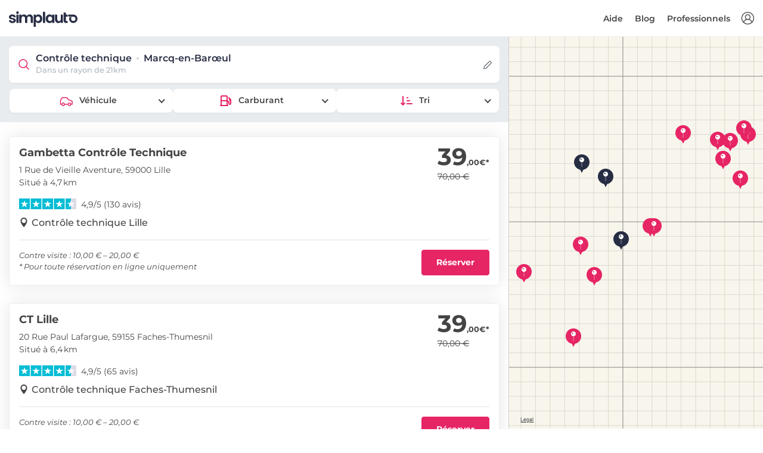

--- FILE ---
content_type: text/html; charset=utf-8
request_url: https://www.simplauto.com/controle-technique/nord/marcq-en-barul-59700/
body_size: 11736
content:






<!DOCTYPE html>
<html lang="fr-FR">
<head>
    <!-- PLAUSIBLE -->
    
        <script defer data-domain="simplauto.com" src="https://stats.simplauto.com/js/script.hash.outbound-links.pageview-props.revenue.tagged-events.js"></script>
        <script>window.plausible = window.plausible || function() { (window.plausible.q = window.plausible.q || []).push(arguments) }</script>
    

    <!-- GOOGLE TAG MANAGER -->
    <script>
        function consentGrantedAnalyticsStorage() {}
        function consentDeniedAnalyticsStorage() {}
    </script>
    
        <script>
            window.dataLayer = window.dataLayer || [];
            function gtag(){dataLayer.push(arguments);}

            gtag('consent', 'default', {
                'ad_user_data': 'denied',
                'ad_personalization': 'denied',
                'ad_storage': 'denied',
                'analytics_storage': 'denied',
            });
            function consentGrantedAnalyticsStorage() {
                gtag('consent', 'update', {
                    'ad_user_data': 'granted',
                    'ad_personalization': 'granted',
                    'ad_storage': 'granted',
                    'analytics_storage': 'granted',
                });
            }
            function consentDeniedAnalyticsStorage() {
                gtag('consent', 'update', {
                    'ad_user_data': 'denied',
                    'ad_personalization': 'denied',
                    'ad_storage': 'denied',
                    'analytics_storage': 'denied',
                });
            }

            (function(w,d,s,l,i){w[l]=w[l]||[];w[l].push({'gtm.start':
            new Date().getTime(),event:'gtm.js'});var f=d.getElementsByTagName(s)[0],
            j=d.createElement(s),dl=l!='dataLayer'?'&l='+l:'';j.async=true;j.src=
            'https://www.googletagmanager.com/gtm.js?id='+i+dl;f.parentNode.insertBefore(j,f);
            })(window,document,'script','dataLayer','GTM-WVC2H6L');
        </script>
    

    <!-- SEO -->
    <meta charset="utf-8">
    <meta http-equiv="X-UA-Compatible" content="IE=edge">
    <meta name="author" content="Simplauto">
    <meta name="viewport" content="width=device-width, initial-scale=1, maximum-scale=1, shrink-to-fit=no">
    <meta name="description" content="Tarif exceptionnel à Marcq-en-Barœul : RDV Contrôle technique à 39,00 € pour toute réservation en ligne uniquement. Confirmation immédiate. Service Client 24/7.">
    <title>Contrôle technique pas cher Marcq-en-Barœul : 39,00 €</title>
    
    



<link rel="canonical" href="https://www.simplauto.com/controle-technique/nord/marcq-en-barul-59700/" />


<meta name="keywords" content="controle technique Marcq-en-Barœul, controle technique 59700, prix controle technique Marcq-en-Barœul, prix controle technique 59700, tarif controle technique Marcq-en-Barœul, tarif controle technique 59700, Marcq-en-Barœul, 59700, controle technique pas cher Marcq-en-Barœul, controle technique pas cher 59700">





    <!-- FAVICONS -->
    <link rel="apple-touch-icon" type="image/png" size="180x180" href="/static/img/simplauto/apple-touch-icon.93de4f60a816.png">
    <link rel="shortcut icon" type="image/x-icon" href="/static/img/simplauto/favicon.b997a720ac4d.ico">
    <link rel="icon" type="image/png" sizes="192x192" href="/static/img/simplauto/android-chrome-192x192.904e3bfae133.png">
    <link rel="icon" type="image/png" sizes="512x512" href="/static/img/simplauto/android-chrome-512x512.62a160eb2e80.png">

    <!-- OPEN GRAPH -->
    <meta property="og:image" content="/static/img/simplauto/android-chrome-512x512.62a160eb2e80.png">
    <meta property="og:image:type" content="image/png">
    <meta property="og:image:width" content="512">
    <meta property="og:image:height" content="512">

    <!-- PWA -->
    <meta name="application-name" content="Simplauto">
    <meta name="msapplication-TileColor" content="#FFFFFF">
    <meta name="msapplication-TileImage" content="/static/img/simplauto/apple-touch-icon.93de4f60a816.png">

    

    <!-- BASE ASSETS -->
    <script type="text/javascript" src="/static/dist/front-office/vendors.c9025c82edf2.js" ></script>
    <link type="text/css" href="/static/dist/front-office/main.44ddfabafff0.css" rel="stylesheet" />

    <!-- SENTRY -->
    
        

<script type="text/javascript">
    Sentry.init({
        Vue: window.Vue,
        dsn: "https://3ef2e5aea7bf4f25b55278935dd0232f@o1368.ingest.sentry.io/5633191",
        environment: "production",
        release: "simplauto-frontend@030493c9c8f319b6bb006e889291459b3404c83a",
        integrations: [new SentryIntegrations.BrowserTracing()],
        tracesSampleRate: 0.01,
        ignoreErrors: ['UnauthenticatedError']
    });
</script>

    

    <!-- CUSTOM ASSETS -->
    
    <link type="text/css" href="/static/dist/front-office/search.36731c9c7a99.css" rel="stylesheet" />


    <!-- JSON LD -->
    
    <!-- Breadcrumb -->
    <script type="application/ld+json">
        {
            "@context": "https://schema.org",
            "@type": "BreadcrumbList",
            "itemListElement": [
                {
                    "@type": "ListItem",
                    "position": 1,
                    "item": {
                        "@id": "/",
                        "name": "Contrôle technique"
                    }
                },
                {
                    "@type": "ListItem",
                    "position": 2,
                    "item": {
                        "@id": "/controle-technique/nord/",
                        "name": "Nord"
                    }
                },
                {
                    "@type": "ListItem",
                    "position": 3,
                    "item": {
                        "@id": "#",
                        "name": "Marcq-en-Barœul"
                    }
                }
            ]
        }
    </script>

    
        <!-- Product -->
        <script type="application/ld+json">
            {
                "@context": "https://schema.org/",
                "@type": "Product",
                "offers": {
                    "@type": "AggregateOffer",
                    "offerCount": "16",
                    "lowPrice": "39.00",
                    "highPrice": "85.00",
                    "priceCurrency": "EUR"
                },
                "name": "Contrôle technique"
            }
        </script>
    


    

<script type="text/javascript">
    window.simplauto = {
        DEBUG: false,
        DEFAULT_SEARCH_DISTANCE: 21,
        DEFAULT_SEARCH_TYPE_TEXT: "Véhicule",
        DEFAULT_SEARCH_ENGINE_TEXT: "Carburant",
        GOOGLE_ANALYTICS_TRACKING_ID: "UA-34264718-1",
        GOOGLE_MERCHANT_ID: 288572572,
        STATIC_PREFIX: "/static/",
        AUTO_REALM_PK: "4fd90d43-4df6-4b9c-a82e-b071bb301a92",
        MOTO_REALM_PK: "c0651b7a-fe12-4385-8c6a-bd32023bc400",
        PAYPLUG_TEST_MODE: false,
        
    };
</script>

</head>
<body>
    <script>
    var $buoop = {
        required: {
            e: 15, // Edge
            f: 54, // Firefox
            c: 56, // Chrome
            o: 43, // Opera
            o_a: 64, // Opera (android)
            s: 10.1, // Safari
            ios: 10.3, // iOS browser
            samsung: 6.4, // Samsung Internet (Android)
        },
        api:2021.10,
        container: document.body,
        text: {
            msg:
            "Votre navigateur n'est pas à jour, et cela peut rendre la réservation impossible sur notre site.<br> Nous vous invitons à <strong>mettre à jour votre navigateur</strong>, ou à <strong>utiliser votre smartphone</strong> pour réserver. Merci.",
            msgmore: "",
            bupdate: "Mettre à jour",
            bignore: "Ignorer",
        },
        no_permanent_hide: true,
        reminder: 0,
        reminderClosed: 24,
        l: "fr",
    };
    function $buo_f(){
    var e = document.createElement("script");
    e.src = "//browser-update.org/update.min.js";
    document.body.appendChild(e);
    };
    try {document.addEventListener("DOMContentLoaded", $buo_f,false)}
    catch(e){window.attachEvent("onload", $buo_f)}
</script>

    <div>
        <div id="vue-app">
            
    


    <header id="header" class="clearfix header sticky">
        <div class="container-fluid">
            <div id="logo">
                <a href="/">
                    <img src="/static/img/simplauto/logo.8d5ff58f3eba.svg" alt="controle technique pas cher" class="logo-white simplauto-logo">
                    <img src="/static/img/simplauto/logo-sticky.06a39a370c22.svg" alt="controle technique pas cher" class="logo simplauto-logo">
                </a>
            </div>

            <ul id="top-menu">
                <li >
                    <a v-if="!$store.getters.userIsAuthenticated" v-b-modal="'auth-modal'" id="sign-in" class="login" title="Connexion"></a>
                    <a v-else-if="$store.getters.userCanAccessBackoffice" class="login" href="/backoffice/" title="Backoffice"></a>
                </li>
            </ul>
            <a v-if="!$store.getters.userCanAccessBackoffice" href="#" class="open-close">
                <i class="icon-menu"></i><span>Menu</span>
            </a>
            <nav class="main-menu">
                <div id="header-menu">
                    <a href="#" class="open-close">
                        <i class="icon-close"></i><span>Menu</span>
                    </a>
                    <a href="#">
                        <img src="/static/img/simplauto/logo.8d5ff58f3eba.svg" class="simplauto-logo">
                    </a>
                </div>
                <ul>
                    <li v-if="$store.getters.userIsAuthenticated && !$store.getters.userCanAccessBackoffice" class="submenu mr-lg-2">
                        <a href="javascript:void(0)" class="show-submenu">Mon compte</a>
                        <ul class="show-normal">
                            <li><a href="/mon-compte/reservations/" rel="nofollow">Mes réservations</a></li>
                            <li><a href="/mon-compte/" rel="nofollow">Mes informations</a></li>
                            <li><a href="/mon-compte/vehicules/" rel="nofollow">Mes véhicules</a></li>
                            <li><a href="#" rel="nofollow" v-on:click.prevent="$store.dispatch('logout')">Déconnexion</a></li>
                        </ul>
                    </li>

                    <li v-if="!$store.getters.userCanAccessBackoffice">
                        <a href="https://aide.simplauto.com" target="_blank">
                            Aide
                        </a>
                    </li>

                    <li v-if="!$store.getters.userCanAccessBackoffice">
                        <a href="/blog/">
                            Blog
                        </a>
                    </li>

                    <li v-if="!$store.getters.userIsAuthenticated">
                        <a href="/pro/">
                            Professionnels
                        </a>
                    </li>
                </ul>
            </nav>
        </div>
    </header>
    <!-- /header -->




            <main class="">
                
                    
    
    
        



    


    <div class="container-fluid full-height">
        <div class="row row-height">
            <div class="col-xl-8 col-lg-7 content-left map-view">
                <center-search-results>
                    
    <template v-slot:form="props">
        <center-search-form
            location="SRID=4326;POINT (3.0833 50.6667)"
            location-name="Marcq-en-Barœul"
            :on-change="props.performSearch"
            :vehicle-type="6"
            :vehicle-engine="2"
            :vehicle-type-choices="[{&quot;id&quot;:6,&quot;name&quot;:&quot;Voiture (hors 4x4)&quot;,&quot;short_name&quot;:&quot;Voiture&quot;,&quot;realm&quot;:&quot;auto&quot;},{&quot;id&quot;:2,&quot;name&quot;:&quot;Utilitaire&quot;,&quot;short_name&quot;:&quot;Utilitaire&quot;,&quot;realm&quot;:&quot;auto&quot;},{&quot;id&quot;:3,&quot;name&quot;:&quot;4x4&quot;,&quot;short_name&quot;:&quot;4x4&quot;,&quot;realm&quot;:&quot;auto&quot;},{&quot;id&quot;:4,&quot;name&quot;:&quot;Camping-car&quot;,&quot;short_name&quot;:&quot;Camping-car&quot;,&quot;realm&quot;:&quot;auto&quot;},{&quot;id&quot;:5,&quot;name&quot;:&quot;Collection&quot;,&quot;short_name&quot;:&quot;Collection&quot;,&quot;realm&quot;:&quot;auto&quot;},{&quot;id&quot;:7,&quot;name&quot;:&quot;Scooter&quot;,&quot;short_name&quot;:&quot;Scooter&quot;,&quot;realm&quot;:&quot;moto&quot;},{&quot;id&quot;:9,&quot;name&quot;:&quot;Moto&quot;,&quot;short_name&quot;:&quot;Moto&quot;,&quot;realm&quot;:&quot;moto&quot;},{&quot;id&quot;:8,&quot;name&quot;:&quot;Véhicule sans permis&quot;,&quot;short_name&quot;:&quot;Véhicule sans permis&quot;,&quot;realm&quot;:&quot;moto&quot;}]"
            :vehicle-engine-choices="[{&quot;id&quot;:2,&quot;name&quot;:&quot;Diesel&quot;,&quot;realms&quot;:[&quot;auto&quot;,&quot;moto&quot;]},{&quot;id&quot;:1,&quot;name&quot;:&quot;Essence&quot;,&quot;realms&quot;:[&quot;auto&quot;,&quot;moto&quot;]},{&quot;id&quot;:6,&quot;name&quot;:&quot;Hybride&quot;,&quot;realms&quot;:[&quot;auto&quot;]},{&quot;id&quot;:7,&quot;name&quot;:&quot;Electrique&quot;,&quot;realms&quot;:[&quot;auto&quot;,&quot;moto&quot;]},{&quot;id&quot;:8,&quot;name&quot;:&quot;GPL&quot;,&quot;realms&quot;:[&quot;auto&quot;]}]"
        />
    </template>

                    <div class="row row-static">
                        
                        
                            

                            
                                
                                <div class="col-lg-12 col-center-result">
                                    <div
                                        class="center-result p-3"
                                        data-point="SRID=4326;POINT (3.0530946 50.62855510000001)"
                                        data-id="07992197-7401-4ff9-ae34-a7871988b994"
                                        data-name="Gambetta Contrôle Technique"
                                        data-is-affiliated="true"
                                        data-best-price="39,00"
                                        data-price-default="70,00"
                                        data-url="/controle-technique/nord/lille-59000/gambetta-controle-technique.html"
                                    >
                                        
                                            <div class="row justify-content-between">
                                                <div class="col">
                                                    <h2><a href="/controle-technique/nord/lille-59000/gambetta-controle-technique.html">Gambetta Contrôle Technique</a></h2>
                                                    <p class="mb-0">1 Rue de Vieille Aventure, 59000 Lille</p>
                                                    
                                                        <p class="mb-2">
                                                            
                                                            Situé à 4,7 km
                                                            
                                                        </p>
                                                    
                                                </div>
                                                <div class="col-auto">
                                                    <span class="price">39<sub>,00€*</sub></span>
                                                    
                                                        <span class="price-default">70,00 €</span>
                                                    
                                                </div>
                                            </div>
                                            <div class="row pb-3">
                                                <div class="col-12">
                                                    
                                                        <div class="rating pt-1 pb-2">
                                                            <img src="/static/img/trustpilot/stars-4.5.c6ae61b040aa.svg" width="150">
                                                            <span>4,9/5 (130 avis)</span>
                                                        </div>
                                                    
                                                    <a href="/controle-technique/nord/lille-59000/" class="location reversed font-weight-500">Contrôle technique Lille</a>
                                                </div>
                                            </div>
                                            <div class="row justify-content-between">
                                                <div class="col-12 pb-3">
                                                    <div class="border-top"></div>
                                                </div>
                                                <div class="col-xs-12 col-sm">
                                                    <p class="m-0 description">
                                                        <em>
                                                            
                                                            Contre visite : 10,00 € – 20,00 €<br>* Pour toute réservation en ligne uniquement
                                                            
                                                        </em>
                                                    </p>
                                                </div>
                                                <div class="col-xs-12 col-sm-auto pt-xs-3 pt-sm-0">
                                                    <a href="/controle-technique/nord/lille-59000/gambetta-controle-technique.html" class="btn btn-primary d-block">Réserver</a>
                                                </div>
                                            </div>
                                        
                                    </div>
                                </div>
                                
                            
                                
                                <div class="col-lg-12 col-center-result">
                                    <div
                                        class="center-result p-3"
                                        data-point="SRID=4326;POINT (3.0662447 50.60984449999998)"
                                        data-id="708b6dc4-2cc6-42bb-9353-885708bbb321"
                                        data-name="CT Lille"
                                        data-is-affiliated="true"
                                        data-best-price="39,00"
                                        data-price-default="70,00"
                                        data-url="/controle-technique/nord/faches-59155/ct-lille.html"
                                    >
                                        
                                            <div class="row justify-content-between">
                                                <div class="col">
                                                    <h2><a href="/controle-technique/nord/faches-59155/ct-lille.html">CT Lille</a></h2>
                                                    <p class="mb-0">20 Rue Paul Lafargue, 59155 Faches-Thumesnil</p>
                                                    
                                                        <p class="mb-2">
                                                            
                                                            Situé à 6,4 km
                                                            
                                                        </p>
                                                    
                                                </div>
                                                <div class="col-auto">
                                                    <span class="price">39<sub>,00€*</sub></span>
                                                    
                                                        <span class="price-default">70,00 €</span>
                                                    
                                                </div>
                                            </div>
                                            <div class="row pb-3">
                                                <div class="col-12">
                                                    
                                                        <div class="rating pt-1 pb-2">
                                                            <img src="/static/img/trustpilot/stars-4.5.c6ae61b040aa.svg" width="150">
                                                            <span>4,9/5 (65 avis)</span>
                                                        </div>
                                                    
                                                    <a href="/controle-technique/nord/faches-59155/" class="location reversed font-weight-500">Contrôle technique Faches-Thumesnil</a>
                                                </div>
                                            </div>
                                            <div class="row justify-content-between">
                                                <div class="col-12 pb-3">
                                                    <div class="border-top"></div>
                                                </div>
                                                <div class="col-xs-12 col-sm">
                                                    <p class="m-0 description">
                                                        <em>
                                                            
                                                            Contre visite : 10,00 € – 20,00 €<br>* Pour toute réservation en ligne uniquement
                                                            
                                                        </em>
                                                    </p>
                                                </div>
                                                <div class="col-xs-12 col-sm-auto pt-xs-3 pt-sm-0">
                                                    <a href="/controle-technique/nord/faches-59155/ct-lille.html" class="btn btn-primary d-block">Réserver</a>
                                                </div>
                                            </div>
                                        
                                    </div>
                                </div>
                                
                            
                                
                                <div class="col-lg-12 col-center-result">
                                    <div
                                        class="center-result p-3"
                                        data-point="SRID=4326;POINT (3.215026200000001 50.69606700000001)"
                                        data-id="1ef244f5-6997-4d4f-b277-8eb9c953c0a1"
                                        data-name="My Contrôle 59"
                                        data-is-affiliated="true"
                                        data-best-price="45,00"
                                        data-price-default="65,00"
                                        data-url="/controle-technique/nord/wattrelos-59150/my-controle-59.html"
                                    >
                                        
                                            <div class="row justify-content-between">
                                                <div class="col">
                                                    <h2><a href="/controle-technique/nord/wattrelos-59150/my-controle-59.html">My Contrôle 59</a></h2>
                                                    <p class="mb-0">106 Rue Gabriel Péri, 59150 Wattrelos</p>
                                                    
                                                        <p class="mb-2">
                                                            
                                                            Situé à 9,8 km
                                                            
                                                        </p>
                                                    
                                                </div>
                                                <div class="col-auto">
                                                    <span class="price">45<sub>,00€*</sub></span>
                                                    
                                                        <span class="price-default">65,00 €</span>
                                                    
                                                </div>
                                            </div>
                                            <div class="row pb-3">
                                                <div class="col-12">
                                                    
                                                        <div class="rating pt-1 pb-2">
                                                            <img src="/static/img/trustpilot/stars-4.5.c6ae61b040aa.svg" width="150">
                                                            <span>5/5 (19 avis)</span>
                                                        </div>
                                                    
                                                    <a href="/controle-technique/nord/wattrelos-59150/" class="location reversed font-weight-500">Contrôle technique Wattrelos</a>
                                                </div>
                                            </div>
                                            <div class="row justify-content-between">
                                                <div class="col-12 pb-3">
                                                    <div class="border-top"></div>
                                                </div>
                                                <div class="col-xs-12 col-sm">
                                                    <p class="m-0 description">
                                                        <em>
                                                            
                                                            Contre visite : 15,00 € – 25,00 €<br>* Pour toute réservation en ligne uniquement
                                                            
                                                        </em>
                                                    </p>
                                                </div>
                                                <div class="col-xs-12 col-sm-auto pt-xs-3 pt-sm-0">
                                                    <a href="/controle-technique/nord/wattrelos-59150/my-controle-59.html" class="btn btn-primary d-block">Réserver</a>
                                                </div>
                                            </div>
                                        
                                    </div>
                                </div>
                                
                            
                                
                                <div class="col-lg-12 col-center-result">
                                    <div
                                        class="center-result p-3"
                                        data-point="SRID=4326;POINT (3.1204705 50.639961)"
                                        data-id="ab2e2098-c5ce-453c-9816-8c6801f0cd0c"
                                        data-name="CTAV59"
                                        data-is-affiliated="true"
                                        data-best-price="49,00"
                                        data-price-default="70,00"
                                        data-url="/controle-technique/nord/villeneuve-dascq-59650/ab-controle.html"
                                    >
                                        
                                            <div class="row justify-content-between">
                                                <div class="col">
                                                    <h2><a href="/controle-technique/nord/villeneuve-dascq-59650/ab-controle.html">CTAV59</a></h2>
                                                    <p class="mb-0">10 Rue du Haut de la Cruppe, 59650 Villeneuve-d&#x27;Ascq</p>
                                                    
                                                        <p class="mb-2">
                                                            
                                                            Situé à 4,0 km
                                                            
                                                        </p>
                                                    
                                                </div>
                                                <div class="col-auto">
                                                    <span class="price">49<sub>,00€*</sub></span>
                                                    
                                                        <span class="price-default">70,00 €</span>
                                                    
                                                </div>
                                            </div>
                                            <div class="row pb-3">
                                                <div class="col-12">
                                                    
                                                        <div class="rating pt-1 pb-2">
                                                            <img src="/static/img/trustpilot/stars-4.5.c6ae61b040aa.svg" width="150">
                                                            <span>4,8/5 (98 avis)</span>
                                                        </div>
                                                    
                                                    <a href="/controle-technique/nord/villeneuve-dascq-59650/" class="location reversed font-weight-500">Contrôle technique Villeneuve-d&#x27;Ascq</a>
                                                </div>
                                            </div>
                                            <div class="row justify-content-between">
                                                <div class="col-12 pb-3">
                                                    <div class="border-top"></div>
                                                </div>
                                                <div class="col-xs-12 col-sm">
                                                    <p class="m-0 description">
                                                        <em>
                                                            
                                                            Contre visite : 15,00 € – 30,00 €<br>* Pour toute réservation en ligne uniquement
                                                            
                                                        </em>
                                                    </p>
                                                </div>
                                                <div class="col-xs-12 col-sm-auto pt-xs-3 pt-sm-0">
                                                    <a href="/controle-technique/nord/villeneuve-dascq-59650/ab-controle.html" class="btn btn-primary d-block">Réserver</a>
                                                </div>
                                            </div>
                                        
                                    </div>
                                </div>
                                
                            
                                
                                <div class="col-lg-12 col-center-result">
                                    <div
                                        class="center-result p-3"
                                        data-point="SRID=4326;POINT (3.191155999999999 50.68125489999999)"
                                        data-id="4f925212-8c0e-4f4b-8bff-d4b59cef772b"
                                        data-name="Auto Verif"
                                        data-is-affiliated="true"
                                        data-best-price="49,80"
                                        data-price-default="60,00"
                                        data-url="/controle-technique/nord/roubaix-59100/auto-verif.html"
                                    >
                                        
                                            <div class="row justify-content-between">
                                                <div class="col">
                                                    <h2><a href="/controle-technique/nord/roubaix-59100/auto-verif.html">Auto Verif</a></h2>
                                                    <p class="mb-0">40 Rue Achille Scrépel, 59100 Roubaix</p>
                                                    
                                                        <p class="mb-2">
                                                            
                                                            Situé à 7,8 km
                                                            
                                                        </p>
                                                    
                                                </div>
                                                <div class="col-auto">
                                                    <span class="price">49<sub>,80€*</sub></span>
                                                    
                                                        <span class="price-default">60,00 €</span>
                                                    
                                                </div>
                                            </div>
                                            <div class="row pb-3">
                                                <div class="col-12">
                                                    
                                                        <div class="rating pt-1 pb-2">
                                                            <img src="/static/img/trustpilot/stars-4.5.c6ae61b040aa.svg" width="150">
                                                            <span>4,9/5 (38 avis)</span>
                                                        </div>
                                                    
                                                    <a href="/controle-technique/nord/roubaix-59100/" class="location reversed font-weight-500">Contrôle technique Roubaix</a>
                                                </div>
                                            </div>
                                            <div class="row justify-content-between">
                                                <div class="col-12 pb-3">
                                                    <div class="border-top"></div>
                                                </div>
                                                <div class="col-xs-12 col-sm">
                                                    <p class="m-0 description">
                                                        <em>
                                                            
                                                            Contre visite : 10,00 € – 20,00 €<br>* Pour toute réservation en ligne uniquement
                                                            
                                                        </em>
                                                    </p>
                                                </div>
                                                <div class="col-xs-12 col-sm-auto pt-xs-3 pt-sm-0">
                                                    <a href="/controle-technique/nord/roubaix-59100/auto-verif.html" class="btn btn-primary d-block">Réserver</a>
                                                </div>
                                            </div>
                                        
                                    </div>
                                </div>
                                
                            
                                
                                <div class="col-lg-12 col-center-result">
                                    <div
                                        class="center-result p-3"
                                        data-point="SRID=4326;POINT (3.1976779 50.6921525)"
                                        data-id="bef67069-2c7c-4a67-ae9d-e06721d5f811"
                                        data-name="CAR&#x27;S Contrôle"
                                        data-is-affiliated="true"
                                        data-best-price="49,90"
                                        data-price-default="49,90"
                                        data-url="/controle-technique/nord/roubaix-59100/cars-controle.html"
                                    >
                                        
                                            <div class="row justify-content-between">
                                                <div class="col">
                                                    <h2><a href="/controle-technique/nord/roubaix-59100/cars-controle.html">CAR&#x27;S Contrôle</a></h2>
                                                    <p class="mb-0">201 Bd Beaurepaire, 59100 Roubaix</p>
                                                    
                                                        <p class="mb-2">
                                                            
                                                            Situé à 8,5 km
                                                            
                                                        </p>
                                                    
                                                </div>
                                                <div class="col-auto">
                                                    <span class="price">49<sub>,90€*</sub></span>
                                                    
                                                </div>
                                            </div>
                                            <div class="row pb-3">
                                                <div class="col-12">
                                                    
                                                        <div class="rating pt-1 pb-2">
                                                            <img src="/static/img/trustpilot/stars-4.5.c6ae61b040aa.svg" width="150">
                                                            <span>4,8/5 (6 avis)</span>
                                                        </div>
                                                    
                                                    <a href="/controle-technique/nord/roubaix-59100/" class="location reversed font-weight-500">Contrôle technique Roubaix</a>
                                                </div>
                                            </div>
                                            <div class="row justify-content-between">
                                                <div class="col-12 pb-3">
                                                    <div class="border-top"></div>
                                                </div>
                                                <div class="col-xs-12 col-sm">
                                                    <p class="m-0 description">
                                                        <em>
                                                            
                                                            Contre visite : 15,00 € – 30,00 €<br>* Pour toute réservation en ligne uniquement
                                                            
                                                        </em>
                                                    </p>
                                                </div>
                                                <div class="col-xs-12 col-sm-auto pt-xs-3 pt-sm-0">
                                                    <a href="/controle-technique/nord/roubaix-59100/cars-controle.html" class="btn btn-primary d-block">Réserver</a>
                                                </div>
                                            </div>
                                        
                                    </div>
                                </div>
                                
                            
                                
                                <div class="col-lg-12 col-center-result">
                                    <div
                                        class="center-result p-3"
                                        data-point="SRID=4326;POINT (3.207373799999999 50.6689519)"
                                        data-id="01bcc8c1-a5d2-417e-8b6b-22c126ec3895"
                                        data-name="Autocontrol Lys-Lez-Lanoy"
                                        data-is-affiliated="true"
                                        data-best-price="50,00"
                                        data-price-default="65,00"
                                        data-url="/controle-technique/nord/lys-59390/autocontrol.html"
                                    >
                                        
                                            <div class="row justify-content-between">
                                                <div class="col">
                                                    <h2><a href="/controle-technique/nord/lys-59390/autocontrol.html">Autocontrol Lys-Lez-Lanoy</a></h2>
                                                    <p class="mb-0">10 Bis Rue de Bapaume, 59390 Lys-lez-Lannoy</p>
                                                    
                                                        <p class="mb-2">
                                                            
                                                            Situé à 8,7 km
                                                            
                                                        </p>
                                                    
                                                </div>
                                                <div class="col-auto">
                                                    <span class="price">50<sub>,00€*</sub></span>
                                                    
                                                        <span class="price-default">65,00 €</span>
                                                    
                                                </div>
                                            </div>
                                            <div class="row pb-3">
                                                <div class="col-12">
                                                    
                                                        <div class="rating pt-1 pb-2">
                                                            <img src="/static/img/trustpilot/stars-4.5.c6ae61b040aa.svg" width="150">
                                                            <span>4,9/5 (17 avis)</span>
                                                        </div>
                                                    
                                                    <a href="/controle-technique/nord/lys-59390/" class="location reversed font-weight-500">Contrôle technique Lys-lez-Lannoy</a>
                                                </div>
                                            </div>
                                            <div class="row justify-content-between">
                                                <div class="col-12 pb-3">
                                                    <div class="border-top"></div>
                                                </div>
                                                <div class="col-xs-12 col-sm">
                                                    <p class="m-0 description">
                                                        <em>
                                                            
                                                            Contre visite : 15,00 € – 20,00 €<br>* Pour toute réservation en ligne uniquement
                                                            
                                                        </em>
                                                    </p>
                                                </div>
                                                <div class="col-xs-12 col-sm-auto pt-xs-3 pt-sm-0">
                                                    <a href="/controle-technique/nord/lys-59390/autocontrol.html" class="btn btn-primary d-block">Réserver</a>
                                                </div>
                                            </div>
                                        
                                    </div>
                                </div>
                                
                            
                                
                                <div class="col-lg-12 col-center-result">
                                    <div
                                        class="center-result p-3"
                                        data-point="SRID=4326;POINT (3.1855191 50.69283409999998)"
                                        data-id="72d3da67-54b3-48fb-b51e-7e9b00bd2883"
                                        data-name="Autosur Roubaix - TUV DCTA"
                                        data-is-affiliated="true"
                                        data-best-price="55,00"
                                        data-price-default="73,00"
                                        data-url="/controle-technique/nord/roubaix-59100/autosur-roubaix.html"
                                    >
                                        
                                            <div class="row justify-content-between">
                                                <div class="col">
                                                    <h2><a href="/controle-technique/nord/roubaix-59100/autosur-roubaix.html">Autosur Roubaix - TUV DCTA</a></h2>
                                                    <p class="mb-0">165 Bd Gambetta, 59100 Roubaix</p>
                                                    
                                                        <p class="mb-2">
                                                            
                                                            Situé à 7,8 km
                                                            
                                                        </p>
                                                    
                                                </div>
                                                <div class="col-auto">
                                                    <span class="price">55<sub>,00€*</sub></span>
                                                    
                                                        <span class="price-default">73,00 €</span>
                                                    
                                                </div>
                                            </div>
                                            <div class="row pb-3">
                                                <div class="col-12">
                                                    
                                                        <div class="rating pt-1 pb-2">
                                                            <img src="/static/img/trustpilot/stars-4.5.c6ae61b040aa.svg" width="150">
                                                            <span>4,9/5 (27 avis)</span>
                                                        </div>
                                                    
                                                    <a href="/controle-technique/nord/roubaix-59100/" class="location reversed font-weight-500">Contrôle technique Roubaix</a>
                                                </div>
                                            </div>
                                            <div class="row justify-content-between">
                                                <div class="col-12 pb-3">
                                                    <div class="border-top"></div>
                                                </div>
                                                <div class="col-xs-12 col-sm">
                                                    <p class="m-0 description">
                                                        <em>
                                                            
                                                            Contre visite : 20,00 € – 35,00 €<br>* Pour toute réservation en ligne uniquement
                                                            
                                                        </em>
                                                    </p>
                                                </div>
                                                <div class="col-xs-12 col-sm-auto pt-xs-3 pt-sm-0">
                                                    <a href="/controle-technique/nord/roubaix-59100/autosur-roubaix.html" class="btn btn-primary d-block">Réserver</a>
                                                </div>
                                            </div>
                                        
                                    </div>
                                </div>
                                
                            
                                
                                <div class="col-lg-12 col-center-result">
                                    <div
                                        class="center-result p-3"
                                        data-point="SRID=4326;POINT (3.210913699999999 50.69958649999992)"
                                        data-id="dfd1ead4-59d2-4163-bf5c-887c9419e016"
                                        data-name="Autosur Wattrelos - TUV DCTA"
                                        data-is-affiliated="true"
                                        data-best-price="55,00"
                                        data-price-default="73,00"
                                        data-url="/controle-technique/nord/wattrelos-59150/autosur-wattrelos.html"
                                    >
                                        
                                            <div class="row justify-content-between">
                                                <div class="col">
                                                    <h2><a href="/controle-technique/nord/wattrelos-59150/autosur-wattrelos.html">Autosur Wattrelos - TUV DCTA</a></h2>
                                                    <p class="mb-0">76 Rue Carnot, 59150 Wattrelos</p>
                                                    
                                                        <p class="mb-2">
                                                            
                                                            Situé à 9,7 km
                                                            
                                                        </p>
                                                    
                                                </div>
                                                <div class="col-auto">
                                                    <span class="price">55<sub>,00€*</sub></span>
                                                    
                                                        <span class="price-default">73,00 €</span>
                                                    
                                                </div>
                                            </div>
                                            <div class="row pb-3">
                                                <div class="col-12">
                                                    
                                                        <div class="rating pt-1 pb-2">
                                                            <img src="/static/img/trustpilot/stars-4.5.c6ae61b040aa.svg" width="150">
                                                            <span>4,9/5 (28 avis)</span>
                                                        </div>
                                                    
                                                    <a href="/controle-technique/nord/wattrelos-59150/" class="location reversed font-weight-500">Contrôle technique Wattrelos</a>
                                                </div>
                                            </div>
                                            <div class="row justify-content-between">
                                                <div class="col-12 pb-3">
                                                    <div class="border-top"></div>
                                                </div>
                                                <div class="col-xs-12 col-sm">
                                                    <p class="m-0 description">
                                                        <em>
                                                            
                                                            Contre visite : 15,00 € – 25,00 €<br>* Pour toute réservation en ligne uniquement
                                                            
                                                        </em>
                                                    </p>
                                                </div>
                                                <div class="col-xs-12 col-sm-auto pt-xs-3 pt-sm-0">
                                                    <a href="/controle-technique/nord/wattrelos-59150/autosur-wattrelos.html" class="btn btn-primary d-block">Réserver</a>
                                                </div>
                                            </div>
                                        
                                    </div>
                                </div>
                                
                            
                                
                                <div class="col-lg-12 col-center-result">
                                    <div
                                        class="center-result p-3"
                                        data-point="SRID=4326;POINT (3.1522406 50.69665059999996)"
                                        data-id="8f4a2050-311a-426b-a2c6-679f4b14c978"
                                        data-name="AB Contrôle"
                                        data-is-affiliated="true"
                                        data-best-price="60,00"
                                        data-price-default="70,00"
                                        data-url="/controle-technique/nord/tourcoing-59200/ab-controle.html"
                                    >
                                        
                                            <div class="row justify-content-between">
                                                <div class="col">
                                                    <h2><a href="/controle-technique/nord/tourcoing-59200/ab-controle.html">AB Contrôle</a></h2>
                                                    <p class="mb-0">284 Bd Constantin Descat, 59200 Tourcoing</p>
                                                    
                                                        <p class="mb-2">
                                                            
                                                            Situé à 5,9 km
                                                            
                                                        </p>
                                                    
                                                </div>
                                                <div class="col-auto">
                                                    <span class="price">60<sub>,00€*</sub></span>
                                                    
                                                        <span class="price-default">70,00 €</span>
                                                    
                                                </div>
                                            </div>
                                            <div class="row pb-3">
                                                <div class="col-12">
                                                    
                                                    <a href="/controle-technique/nord/tourcoing-59200/" class="location reversed font-weight-500">Contrôle technique Tourcoing</a>
                                                </div>
                                            </div>
                                            <div class="row justify-content-between">
                                                <div class="col-12 pb-3">
                                                    <div class="border-top"></div>
                                                </div>
                                                <div class="col-xs-12 col-sm">
                                                    <p class="m-0 description">
                                                        <em>
                                                            
                                                            Contre visite : 25,00 €<br>* Pour toute réservation en ligne uniquement
                                                            
                                                        </em>
                                                    </p>
                                                </div>
                                                <div class="col-xs-12 col-sm-auto pt-xs-3 pt-sm-0">
                                                    <a href="/controle-technique/nord/tourcoing-59200/ab-controle.html" class="btn btn-primary d-block">Réserver</a>
                                                </div>
                                            </div>
                                        
                                    </div>
                                </div>
                                
                            
                                
                                <div class="col-lg-12 col-center-result">
                                    <div
                                        class="center-result p-3"
                                        data-point="SRID=4326;POINT (3.123899599999999 50.63996199999998)"
                                        data-id="0e29cb0b-c8ba-49ac-8495-17c26d1042a4"
                                        data-name="Autosur Villeneuve D&#x27;Ascq - TUV DCTA"
                                        data-is-affiliated="true"
                                        data-best-price="61,00"
                                        data-price-default="79,00"
                                        data-url="/controle-technique/nord/villeneuve-dascq-59650/autosur-villeneuve-d-ascq.html"
                                    >
                                        
                                            <div class="row justify-content-between">
                                                <div class="col">
                                                    <h2><a href="/controle-technique/nord/villeneuve-dascq-59650/autosur-villeneuve-d-ascq.html">Autosur Villeneuve D&#x27;Ascq - TUV DCTA</a></h2>
                                                    <p class="mb-0">2 Rue du Frenelet, 59650 Villeneuve-d&#x27;Ascq</p>
                                                    
                                                        <p class="mb-2">
                                                            
                                                            Situé à 4,1 km
                                                            
                                                        </p>
                                                    
                                                </div>
                                                <div class="col-auto">
                                                    <span class="price">61<sub>,00€*</sub></span>
                                                    
                                                        <span class="price-default">79,00 €</span>
                                                    
                                                </div>
                                            </div>
                                            <div class="row pb-3">
                                                <div class="col-12">
                                                    
                                                        <div class="rating pt-1 pb-2">
                                                            <img src="/static/img/trustpilot/stars-4.5.c6ae61b040aa.svg" width="150">
                                                            <span>4,9/5 (13 avis)</span>
                                                        </div>
                                                    
                                                    <a href="/controle-technique/nord/villeneuve-dascq-59650/" class="location reversed font-weight-500">Contrôle technique Villeneuve-d&#x27;Ascq</a>
                                                </div>
                                            </div>
                                            <div class="row justify-content-between">
                                                <div class="col-12 pb-3">
                                                    <div class="border-top"></div>
                                                </div>
                                                <div class="col-xs-12 col-sm">
                                                    <p class="m-0 description">
                                                        <em>
                                                            
                                                            Contre visite : 15,00 € – 25,00 €<br>* Pour toute réservation en ligne uniquement
                                                            
                                                        </em>
                                                    </p>
                                                </div>
                                                <div class="col-xs-12 col-sm-auto pt-xs-3 pt-sm-0">
                                                    <a href="/controle-technique/nord/villeneuve-dascq-59650/autosur-villeneuve-d-ascq.html" class="btn btn-primary d-block">Réserver</a>
                                                </div>
                                            </div>
                                        
                                    </div>
                                </div>
                                
                            
                                
                                <div class="col-lg-12 col-center-result">
                                    <div
                                        class="center-result p-3"
                                        data-point="SRID=4326;POINT (2.998446 50.61166450000001)"
                                        data-id="8b272ebf-f46a-44e5-b4ce-b4c41c8c00f9"
                                        data-name="Top&#x27;Contrôle Haubourdin"
                                        data-is-affiliated="true"
                                        data-best-price="64,00"
                                        data-price-default="64,00"
                                        data-url="/controle-technique/nord/haubourdin-59320/topcontrole.html"
                                    >
                                        
                                            <div class="row justify-content-between">
                                                <div class="col">
                                                    <h2><a href="/controle-technique/nord/haubourdin-59320/topcontrole.html">Top&#x27;Contrôle Haubourdin</a></h2>
                                                    <p class="mb-0">236 Rue Sadi Carnot, 59320 Haubourdin</p>
                                                    
                                                        <p class="mb-2">
                                                            
                                                            Situé à 8,6 km
                                                            
                                                        </p>
                                                    
                                                </div>
                                                <div class="col-auto">
                                                    <span class="price">64<sub>,00€*</sub></span>
                                                    
                                                </div>
                                            </div>
                                            <div class="row pb-3">
                                                <div class="col-12">
                                                    
                                                        <div class="rating pt-1 pb-2">
                                                            <img src="/static/img/trustpilot/stars-4.5.c6ae61b040aa.svg" width="150">
                                                            <span>4,9/5 (57 avis)</span>
                                                        </div>
                                                    
                                                    <a href="/controle-technique/nord/haubourdin-59320/" class="location reversed font-weight-500">Contrôle technique Haubourdin</a>
                                                </div>
                                            </div>
                                            <div class="row justify-content-between">
                                                <div class="col-12 pb-3">
                                                    <div class="border-top"></div>
                                                </div>
                                                <div class="col-xs-12 col-sm">
                                                    <p class="m-0 description">
                                                        <em>
                                                            
                                                            Contre visite : 15,00 € – 30,00 €<br>* Pour toute réservation en ligne uniquement
                                                            
                                                        </em>
                                                    </p>
                                                </div>
                                                <div class="col-xs-12 col-sm-auto pt-xs-3 pt-sm-0">
                                                    <a href="/controle-technique/nord/haubourdin-59320/topcontrole.html" class="btn btn-primary d-block">Réserver</a>
                                                </div>
                                            </div>
                                        
                                    </div>
                                </div>
                                
                            
                                
                                <div class="col-lg-12 col-center-result">
                                    <div
                                        class="center-result p-3"
                                        data-point="SRID=4326;POINT (3.046542699999999 50.57211339999998)"
                                        data-id="9f229664-f338-47aa-880f-4aacaedd63c8"
                                        data-name="Securitest Templemars"
                                        data-is-affiliated="true"
                                        data-best-price="65,00"
                                        data-price-default="65,00"
                                        data-url="/controle-technique/nord/templemars-59175/securitest-templemars.html"
                                    >
                                        
                                            <div class="row justify-content-between">
                                                <div class="col">
                                                    <h2><a href="/controle-technique/nord/templemars-59175/securitest-templemars.html">Securitest Templemars</a></h2>
                                                    <p class="mb-0">187 Rue du General de Gaulle, 59175 Templemars</p>
                                                    
                                                        <p class="mb-2">
                                                            
                                                            Situé à 10,8 km
                                                            
                                                        </p>
                                                    
                                                </div>
                                                <div class="col-auto">
                                                    <span class="price">65<sub>,00€*</sub></span>
                                                    
                                                </div>
                                            </div>
                                            <div class="row pb-3">
                                                <div class="col-12">
                                                    
                                                        <div class="rating pt-1 pb-2">
                                                            <img src="/static/img/trustpilot/stars-4.5.c6ae61b040aa.svg" width="150">
                                                            <span>4,9/5 (8 avis)</span>
                                                        </div>
                                                    
                                                    <a href="/controle-technique/nord/templemars-59175/" class="location reversed font-weight-500">Contrôle technique Templemars</a>
                                                </div>
                                            </div>
                                            <div class="row justify-content-between">
                                                <div class="col-12 pb-3">
                                                    <div class="border-top"></div>
                                                </div>
                                                <div class="col-xs-12 col-sm">
                                                    <p class="m-0 description">
                                                        <em>
                                                            
                                                            Contre visite : 20,00 € – 30,00 €<br>* Pour toute réservation en ligne uniquement
                                                            
                                                        </em>
                                                    </p>
                                                </div>
                                                <div class="col-xs-12 col-sm-auto pt-xs-3 pt-sm-0">
                                                    <a href="/controle-technique/nord/templemars-59175/securitest-templemars.html" class="btn btn-primary d-block">Réserver</a>
                                                </div>
                                            </div>
                                        
                                    </div>
                                </div>
                                
                            
                        
                            
                                <div class="col-lg-12 mt-5 mb-4">
                                    <p class="border-top mb-0 pt-4 px-5 font-weight-500 text-center">
                                        Les centres de contrôle technique ci-dessous ne proposent pas de promotion sur notre site, et sont mentionnés à titre informatif.
                                    </p>
                                </div>
                            

                            
                                
                                <div class="col-lg-12 col-center-result">
                                    <div
                                        class="center-result p-3"
                                        data-point="SRID=4326;POINT (3.077337 50.669984)"
                                        data-id="748a037b-1b8d-4749-bfda-16e6d1486f6f"
                                        data-name="Autosécurité Controle Technique De Marcq En Baroeul"
                                        data-is-affiliated="false"
                                        data-best-price="85,00"
                                        data-price-default="85,00"
                                        data-url="/controle-technique/nord/marcq-en-barul-59700/autosecurite-controle-technique-de-marcq-en-baroeul.html"
                                    >
                                        
                                            <div class="row justify-content-between">
                                                <div class="col">
                                                    
                                                        <h2><a href="/controle-technique/nord/marcq-en-barul-59700/autosecurite-controle-technique-de-marcq-en-baroeul.html">Autosécurité Controle Technique De Marcq En Baroeul</a></h2>
                                                    
                                                    <p class="mb-0">10 Rue de Menin, 59700 Marcq-en-Barœul</p>
                                                    
                                                        <p class="mb-2">
                                                            
                                                            Situé à 0,6 km
                                                            
                                                        </p>
                                                    
                                                </div>

                                                <div class="col-auto">
                                                    <span class="price">85<sub>,00€</sub></span>
                                                </div>
                                            </div>
                                            <div class="row pb-3">
                                                <div class="col-12">
                                                    <a href="/controle-technique/nord/marcq-en-barul-59700/" class="location reversed font-weight-500">Contrôle technique Marcq-en-Barœul</a>
                                                </div>
                                            </div>
                                            <div class="row justify-content-between">
                                                <div class="col-12 pb-3">
                                                    <div class="border-top"></div>
                                                </div>
                                                <div class="col-xs-12 col-sm">
                                                    <p class="m-0 description">
                                                        
                                                        Contre visite : Prix inconnu<br>Réservation en ligne indisponible
                                                        
                                                    </p>
                                                </div>
                                                
                                                    <div class="col-xs-12 col-sm-auto pt-xs-3 pt-sm-0">
                                                        <a href="/controle-technique/nord/marcq-en-barul-59700/autosecurite-controle-technique-de-marcq-en-baroeul.html" class="btn btn-outline-amaranth d-block">En savoir plus</a>
                                                    </div>
                                                
                                            </div>
                                        
                                    </div>
                                </div>
                                
                            
                                
                                <div class="col-lg-12 col-center-result">
                                    <div
                                        class="center-result p-3"
                                        data-point="SRID=4326;POINT (3.0545 50.679)"
                                        data-id="ddd00ac3-20d7-49ca-a533-9668badc08c2"
                                        data-name="Securitest Auto Controle Technique"
                                        data-is-affiliated="false"
                                        data-best-price="70,00"
                                        data-price-default="70,00"
                                        data-url="/controle-technique/nord/marquette-59520/securitest-auto-controle-technique.html"
                                    >
                                        
                                            <div class="row justify-content-between">
                                                <div class="col">
                                                    
                                                        <h2><a href="/controle-technique/nord/marquette-59520/securitest-auto-controle-technique.html">Securitest Auto Controle Technique</a></h2>
                                                    
                                                    <p class="mb-0">19 Av. Industrielle, 59520 Marquette-lez-Lille</p>
                                                    
                                                        <p class="mb-2">
                                                            
                                                            Situé à 2,4 km
                                                            
                                                        </p>
                                                    
                                                </div>

                                                <div class="col-auto">
                                                    <span class="price">70<sub>,00€</sub></span>
                                                </div>
                                            </div>
                                            <div class="row pb-3">
                                                <div class="col-12">
                                                    <a href="/controle-technique/nord/marquette-59520/" class="location reversed font-weight-500">Contrôle technique Marquette-lez-Lille</a>
                                                </div>
                                            </div>
                                            <div class="row justify-content-between">
                                                <div class="col-12 pb-3">
                                                    <div class="border-top"></div>
                                                </div>
                                                <div class="col-xs-12 col-sm">
                                                    <p class="m-0 description">
                                                        
                                                        Contre visite : Prix inconnu<br>Réservation en ligne indisponible
                                                        
                                                    </p>
                                                </div>
                                                
                                                    <div class="col-xs-12 col-sm-auto pt-xs-3 pt-sm-0">
                                                        <a href="/controle-technique/nord/marquette-59520/securitest-auto-controle-technique.html" class="btn btn-outline-amaranth d-block">En savoir plus</a>
                                                    </div>
                                                
                                            </div>
                                        
                                    </div>
                                </div>
                                
                            
                                
                                <div class="col-lg-12 col-center-result">
                                    <div
                                        class="center-result p-3"
                                        data-point="SRID=4326;POINT (3.092451 50.631737)"
                                        data-id="eb01a8de-7ffb-49f7-a09d-72fbfbc76174"
                                        data-name="AUTO BILAN FIVES"
                                        data-is-affiliated="false"
                                        data-best-price="80,00"
                                        data-price-default="80,00"
                                        data-url="/controle-technique/nord/lille-59000/auto-bilan-fives.html"
                                    >
                                        
                                            <div class="row justify-content-between">
                                                <div class="col">
                                                    
                                                        <h2><a href="/controle-technique/nord/lille-59000/auto-bilan-fives.html">AUTO BILAN FIVES</a></h2>
                                                    
                                                    <p class="mb-0">72 Rue Malsence, 59000 Lille</p>
                                                    
                                                        <p class="mb-2">
                                                            
                                                            Situé à 3,9 km
                                                            
                                                        </p>
                                                    
                                                </div>

                                                <div class="col-auto">
                                                    <span class="price">80<sub>,00€</sub></span>
                                                </div>
                                            </div>
                                            <div class="row pb-3">
                                                <div class="col-12">
                                                    <a href="/controle-technique/nord/lille-59000/" class="location reversed font-weight-500">Contrôle technique Lille</a>
                                                </div>
                                            </div>
                                            <div class="row justify-content-between">
                                                <div class="col-12 pb-3">
                                                    <div class="border-top"></div>
                                                </div>
                                                <div class="col-xs-12 col-sm">
                                                    <p class="m-0 description">
                                                        
                                                        Contre visite : Prix inconnu<br>Réservation en ligne indisponible
                                                        
                                                    </p>
                                                </div>
                                                
                                                    <div class="col-xs-12 col-sm-auto pt-xs-3 pt-sm-0">
                                                        <a href="/controle-technique/nord/lille-59000/auto-bilan-fives.html" class="btn btn-outline-amaranth d-block">En savoir plus</a>
                                                    </div>
                                                
                                            </div>
                                        
                                    </div>
                                </div>
                                
                            
                        
                    </div>
                </center-search-results>
            </div>
            <!--/content-left -->

            <div class="col-xl-4 col-lg-5" id="map-right">
                
    <button class="btn btn-sm btn-ebony-clay position-absolute mt-4" id="refresh-map-results">
        Relancez la recherche ici
    </button>

                <div id="map" class="w-100 h-100"></div>
            </div>
            <!--/map-right -->
        </div>
        <!--/row-height -->
    </div>

    <div class="bg-gray bg-pattern py-6">
        <div class="container">
            <div class="main-title">
                <span><em></em></span>
                <h2>Questions fréquentes</h2>
                <p class="mb-0">Nos réponses à vos questions</p>
            </div>
            <!-- /main-title -->

            <div itemscope itemtype="https://schema.org/FAQPage" class="row">
                
                    


<div class="col-lg-6 mb-3">
    <div itemscope itemprop="mainEntity" itemtype="https://schema.org/Question" id="pane-faq-1" class="card tab-pane border-0 fade show" role="tabpanel" aria-labelledby="tab-faq-2">
        <div class="card-header bg-white border-0" role="tab" id="heading-faq-1">
            <h3 itemprop="name" class="my-2">
                <a class="collapsed" data-toggle="collapse" href="#collapse-faq-1" aria-expanded="true" aria-controls="collapse-faq-1">
                    
                        Comment prendre rendez-vous pour un contrôle technique pas cher à <span class="text-nowrap">Marcq-en-Barœul ?</span>
                    
                </a>
            </h3>
        </div>
        <div itemscope itemprop="acceptedAnswer" itemtype="https://schema.org/Answer" id="collapse-faq-1" class="collapse" role="tabpanel" aria-labelledby="heading-faq-1">
            <div itemprop="text" class="card-body info_content">
                <p>
                    
                        
                            Réservez votre rendez-vous pour un contrôle technique pas cher à Marcq-en-Barœul à partir de 39,00 € en sélectionnant le centre de votre choix dans la liste, puis sélectionnez un créneau horaire son agenda. Pour finir, saisissez les informations demandées jusqu'au paiement.
                        
                    
                </p>
            </div>
        </div>
    </div>
    <!-- /card -->
</div>
<!-- /col -->

<div class="col-lg-6 pt-3 pt-lg-0 mb-3">
    <div itemscope itemprop="mainEntity" itemtype="https://schema.org/Question" id="pane-faq-2" class="card tab-pane border-0 fade show" role="tabpanel" aria-labelledby="tab-faq-2">
        <div class="card-header bg-white border-0" role="tab" id="heading-faq-2">
            <h3 itemprop="name" class="my-2">
                <a class="collapsed" data-toggle="collapse" href="#collapse-faq-2" aria-expanded="false" aria-controls="collapse-faq-2">
                    
                        Est-ce que je peux payer sur place ?
                    
                </a>
            </h3>
        </div>
        <div itemscope itemprop="acceptedAnswer" itemtype="https://schema.org/Answer" id="collapse-faq-2" class="collapse" role="tabpanel" aria-labelledby="heading-faq-2" style="">
            <div itemprop="text" class="card-body info_content">
                <p>
                    
                        Ce n'est pas possible, le paiement en ligne est nécessaire pour réserver et bénéficier de nos offres à Marcq-en-Barœul.
                    
                </p>
            </div>
        </div>
    </div>
    <!-- /card -->
</div>
<!-- /col -->

<div class="col-lg-6 pt-3 pt-lg-0 mb-3">
    <div itemscope itemprop="mainEntity" itemtype="https://schema.org/Question" id="pane-faq-3" class="card tab-pane border-0 fade show" role="tabpanel" aria-labelledby="tab-faq-3">
        <div class="card-header bg-white border-0" role="tab" id="heading-faq-3">
            <h3 itemprop="name" class="my-2">
                <a class="collapsed" data-toggle="collapse" href="#collapse-faq-3" aria-expanded="true" aria-controls="collapse-faq-3">
                    
                        Quelle est la durée du contrôle technique ?
                    
                </a>
            </h3>
        </div>
        <div itemscope itemprop="acceptedAnswer" itemtype="https://schema.org/Answer" id="collapse-faq-3" class="collapse" role="tabpanel" aria-labelledby="heading-faq-3">
            <div itemprop="text" class="card-body info_content">
                <p>
                    
                        Le contrôle technique dure 30 à 45 minutes.
                    
                </p>
            </div>
        </div>
    </div>
    <!-- /card -->
</div>
<!-- /col -->

<div class="col-lg-6 pt-3 pt-lg-0 mb-3">
    <div itemscope itemprop="mainEntity" itemtype="https://schema.org/Question" id="pane-faq-4" class="card tab-pane border-0 fade show" role="tabpanel" aria-labelledby="tab-faq-4">
        <div class="card-header bg-white border-0" role="tab" id="heading-faq-4">
            <h3 itemprop="name" class="my-2">
                <a class="collapsed" data-toggle="collapse" href="#collapse-faq-4" aria-expanded="true" aria-controls="collapse-faq-4">
                    
                        Combien coûte la contre visite ?
                    
                </a>
            </h3>
        </div>
        <div itemscope itemprop="acceptedAnswer" itemtype="https://schema.org/Answer" id="collapse-faq-4" class="collapse" role="tabpanel" aria-labelledby="heading-faq-4">
            <div itemprop="text" class="card-body info_content">
                <p>
                    
                        Les prix de la contre-visite sont différents selon les centres. Ils sont indiqués pour chaque centre en-dessous de l'adresse et des avis du centre. Souvent, il y a une fourchette de prix : le prix bas correspond à une contre visite simple (visuelle), le prix élevé correspond à une contre-visite qui nécessite un passage sur machine (banc de freinage, réglophare, gaz, etc...).
                    
                </p>
            </div>
        </div>
    </div>
    <!-- /card -->
</div>
<!-- /col -->

<div class="col-lg-6 pt-3 pt-lg-0 mb-3">
    <div itemscope itemprop="mainEntity" itemtype="https://schema.org/Question" id="pane-faq-5" class="card tab-pane border-0 fade show" role="tabpanel" aria-labelledby="tab-faq-5">
        <div class="card-header bg-white border-0" role="tab" id="heading-faq-5">
            <h3 itemprop="name" class="my-2">
                <a class="collapsed" data-toggle="collapse" href="#collapse-faq-5" aria-expanded="true" aria-controls="collapse-faq-5">
                    
                        Pourquoi faut-il régler avant le contrôle technique ?
                    
                </a>
            </h3>
        </div>
        <div itemscope itemprop="acceptedAnswer" itemtype="https://schema.org/Answer" id="collapse-faq-5" class="collapse" role="tabpanel" aria-labelledby="heading-faq-5">
            <div itemprop="text" class="card-body info_content">
                <p>
                    
                        Les centres de contrôle technique partenaires proposent des promotions sur notre site. La condition pour en bénéficier, c'est de régler en ligne. Vous pourrez néanmoins modifier ou annuler votre rendez-vous si besoin.
                    
                </p>
            </div>
        </div>
    </div>
    <!-- /card -->
</div>
<!-- /col -->

<div class="col-lg-6 pt-3 pt-lg-0 mb-3">
    <div itemscope itemprop="mainEntity" itemtype="https://schema.org/Question" id="pane-faq-6" class="card tab-pane border-0 fade show" role="tabpanel" aria-labelledby="tab-faq-6">
        <div class="card-header bg-white border-0" role="tab" id="heading-faq-6">
            <h3 itemprop="name" class="my-2">
                <a class="collapsed" data-toggle="collapse" href="#collapse-faq-6" aria-expanded="true" aria-controls="collapse-faq-6">
                    
                        Sera-t'il possible de modifier mon rendez-vous ?
                    
                </a>
            </h3>
        </div>
        <div itemscope itemprop="acceptedAnswer" itemtype="https://schema.org/Answer" id="collapse-faq-6" class="collapse" role="tabpanel" aria-labelledby="heading-faq-6">
            <div itemprop="text" class="card-body info_content">
                <p>
                    
                        Vous pourrez modifier votre rendez-vous en appelant simplement le centre par téléphone au numéro indiqué sur votre réservation. Il faut simplement prévenir à l'avance pour que le centre ne perde pas ce créneau (la veille pour le lendemain, ou le matin pour l'après-midi).
                    
                </p>
            </div>
        </div>
    </div>
    <!-- /card -->
</div>
<!-- /col -->

<div class="col-lg-6 pt-3 pt-lg-0 mb-3">
    <div itemscope itemprop="mainEntity" itemtype="https://schema.org/Question" id="pane-faq-7" class="card tab-pane border-0 fade show" role="tabpanel" aria-labelledby="tab-faq-7">
        <div class="card-header bg-white border-0" role="tab" id="heading-faq-7">
            <h3 itemprop="name" class="my-2">
                <a class="collapsed" data-toggle="collapse" href="#collapse-faq-7" aria-expanded="true" aria-controls="collapse-faq-7">
                    
                        Est-il possible d'annuler un rendez-vous ?
                    
                </a>
            </h3>
        </div>
        <div itemscope itemprop="acceptedAnswer" itemtype="https://schema.org/Answer" id="collapse-faq-7" class="collapse" role="tabpanel" aria-labelledby="heading-faq-7">
            <div itemprop="text" class="card-body info_content">
                <p>
                    Vous pouvez annuler votre rendez-vous (et obtenir son remboursement) en cas d'empêchement si vous faites la demande assez tôt. Vous pouvez d'ailleurs le faire vous même jusqu'à 24 heures avant le rendez-vous dans votre compte Simplauto. Passé ce délai il faudra appeler le centre pour modifier ou annuler la réservation. Si vous ne prevenez pas le centre, il se réserve le droit de ne pas rembourser la réservation car il aura perdu ce créneau horaire.
                </p>
            </div>
        </div>
    </div>
    <!-- /card -->
</div>
<!-- /col -->

<div class="col-lg-6 pt-3 pt-lg-0 mb-3">
    <div itemscope itemprop="mainEntity" itemtype="https://schema.org/Question" id="pane-faq-8" class="card tab-pane border-0 fade show" role="tabpanel" aria-labelledby="tab-faq-8">
        <div class="card-header bg-white border-0" role="tab" id="heading-faq-8">
            <h3 itemprop="name" class="my-2">
                <a class="collapsed" data-toggle="collapse" href="#collapse-faq-8" aria-expanded="true" aria-controls="collapse-faq-8">
                    
                        Le paiement est-il sécurisé ?
                    
                </a>
            </h3>
        </div>
        <div itemscope itemprop="acceptedAnswer" itemtype="https://schema.org/Answer" id="collapse-faq-8" class="collapse" role="tabpanel" aria-labelledby="heading-faq-8">
            <div itemprop="text" class="card-body info_content">
                <p>
                    
                        Notre plateforme utilise un protocole sécurisé (HTTPS), et le paiement est chiffré de bout en bout (protocoles SSL et TLS). Votre paiement sera également soumis à la validation 3D Secure (validation par SMS ou par l'application de votre banque).
                    
                </p>
            </div>
        </div>
    </div>
    <!-- /card -->
</div>
<!-- /col -->

                
            </div>
            <!-- /row content -->
        </div>
        <!-- /container -->
    </div>

                
            </main>

            <!-- REQUIRED COMPONENTS -->
            <div>
                <auth-modal
                    registration-url="/inscription/"
                    backoffice-url="/backoffice/"
                    reset-password-url="/mon-compte/mot-de-passe/reset/"
                />
            </div>
            <div>
                <crisp-consent-modal />
            </div>
        </div>
        </div>
    </div>

    
<div class="search-base-footer bg-ebony-clay">
    <div class="container breadcrumb-container">
        <nav aria-label="breadcrumb">
            <ol class="breadcrumb mb-0">
                <li class="breadcrumb-item"><a href="/">Contrôle technique</a></li>
                
                    <li class="breadcrumb-item"><a href="/controle-technique/nord/">Nord</a></li>
                
                
                    <li class="breadcrumb-item active" aria-current="page">Marcq-en-Barœul</li>
                
            </ol>
        </nav>
        <hr >
    </div>
    
        





<!--footer-->
<footer id="footer" class="bg-ebony-clay">
    <div class="container">
        <div class="row">
            <div class="col-lg-3 col-md-6">
                <h3 data-toggle="collapse" data-target="#collapse-1">Simplauto</h3>
                <div class="collapse dont-collapse-sm links" id="collapse-1">
                    <ul>
                        <li><a href="#">À propos</a></li>
                        <li><a href="https://aide.simplauto.com" target="_blank">Aide</a></li>
                        <li><a href="/mon-compte/" rel="nofollow">Mon compte</a></li>
                        <li><a href="/blog/">Blog</a></li>
                        <li><a href="/contact/">Nous contacter</a></li>
                    </ul>
                </div>
            </div>
            <div class="col-lg-3 col-md-6">
                <h3 data-toggle="collapse" data-target="#collapse-2">Nos engagements</h3>
                <div class="collapse dont-collapse-sm links" id="collapse-2">
                    <ul>
                        <li><span>Service client réactif</span></li>
                        <li><span>Satisfait ou remboursé</span></li>
                        <li><span>Paiement sécurisé</span></li>
                        <li><span>Centres agréés par l'État</span></li>
                        <li><span>Vos données sont privées.</span></li>
                    </ul>
                </div>
            </div>
            <div class="col-lg-3 col-md-6">
                <h3 data-toggle="collapse" data-target="#collapse-3">Nous contacter</h3>
                <div class="collapse dont-collapse-sm contacts" id="collapse-3">
                    <ul>
                        
                        <li><i class="icon-chat-alt"></i><a href="javascript:void(0);" onclick="window.vm.openCrispChat()">Discuter avec nous</a></li>
                    </ul>
                </div>
            </div>
            <div class="col-lg-3 col-md-6">
                <h3 data-toggle="collapse" data-target="#collapse-4">Avis Client</h3>
                <div class="collapse dont-collapse-sm" id="collapse-4">
                    <div class="overall-rating">
                        <span><img src="/static/img/trustpilot/stars-4.5.c6ae61b040aa.svg" width="150" height="35"></span>
                        <span style="opacity: 0.6;"><b>
                            
                                4,8 sur 5</b> sur la base de <b>2782 avis
                            
                        </b></span>
                        <a href="https://customerreviews.google.com/v/merchant?q=simplauto.com&c=FR&v=19&so=NEWEST" rel="nofollow noopener noreferrer">
                            <img src="/static/img/google-customer-reviews.4be520c3e259.svg" class="img-fluid">
                        </a>
                    </div>
                </div>
            </div>
        </div>
        <!-- /row-->
        <hr>
        <div class="row">
            <div class="col-lg-3">
                <ul class="footer-selector clearfix">
                    <li><img src="[data-uri]" data-src="/static/img/credit-cards/all.6e2620b7d557.svg" height="30" class="lazyload"></li>
                </ul>
            </div>
            <div class="col-lg-9">
                <ul class="additional-links">
                    <li><a href="/conditions-d-utilisation/">Conditions Générales d'Utilisation</a></li>
                    <li><a href="/mentions-legales/">Mentions légales</a></li>
                    <li><a href="/rgpd/">Protection des données</a></li>
                    <li><span>&copy; 2012-2026 Simplauto</span></li>
                </ul>
            </div>
        </div>
    </div>
</footer>
<!-- Organization JSON LD-->
<script type="application/ld+json">
    {
        "@context": "http://schema.org",
        "@type": "Organization",
        "name": "Simplauto",
        
        
        "aggregateRating": {
            "@type": "AggregateRating",
            "ratingValue": "4.8",
            "reviewCount": "2782"
        },
        
        "contactPoint": [
            {
                "@type": "ContactPoint",
                "url": "/",
                "email": "info@simplauto.com",
                "telephone": "04 28 29 31 19"
            }
        ]
    }
</script>
<!--/footer-->


    
</div>


    <!-- CUSTOM ASSETS -->
    
    <script type="text/javascript">
        window.onVueMounted = function($) {
            var locationConfirmModalId = "#location-confirm-modal";
var locationConfirmModal = $(locationConfirmModalId);

function setLocationConfirmedCookie() {
  // Add cookie to not show again during 1 day
  var d = new Date();
  d.setTime(d.getTime() + 24 * 60 * 60 * 1000);
  var expires = "expires=" + d.toUTCString();
  document.cookie = "location_confirmed=true;" + expires + ";path=/";
}

if (locationConfirmModal.length) {
  // Check if cookie is already set
  var cookies = document.cookie.split(";");
  var locationConfirmed = false;

  for (var i = 0; i < cookies.length; i++) {
    var cookie = cookies[i].trim();
    if (cookie.indexOf("location_confirmed=") === 0) {
      locationConfirmed = true;
      break;
    }
  }

  if (!locationConfirmed) {
    locationConfirmModal.modal("show");
    locationConfirmModal.on("hide.bs.modal", setLocationConfirmedCookie);
    locationConfirmModal
      .get(0)
      .querySelector(".modal-footer a")
      .addEventListener("click", setLocationConfirmedCookie, { capture: true });
  }
}

        }
    </script>
    
    <script type="text/javascript" src="/static/dist/front-office/search.259e13bf411c.js" ></script>

    
        
        <script type="text/javascript">
            window.plausible("Offre");
        </script>
    
    
        <script type="text/javascript" src="/static/dist/front-office/main.42301dccecdb.js" ></script>
    



    
        
<script type="text/plain" data-category="support" data-service="Crisp">
    window.$crisp=[];
    window.$crisp.push(["safe", true]);
    window.CRISP_WEBSITE_ID="ceea62fb-2516-4517-ad8b-a67259cb2781";
    window.CRISP_RUNTIME_CONFIG = {
        session_merge : true
     };
    
    (function(){d=document;s=d.createElement("script");s.src="https://client.crisp.chat/l.js";s.async=1;d.getElementsByTagName("head")[0].appendChild(s);})();
</script>

    

    
        <noscript><iframe src="https://www.googletagmanager.com/ns.html?id=GTM-WVC2H6L" height="0" width="0" style="display:none;visibility:hidden"></iframe></noscript>
    
<script>(function(){function c(){var b=a.contentDocument||a.contentWindow.document;if(b){var d=b.createElement('script');d.innerHTML="window.__CF$cv$params={r:'9c612d285c97fad4',t:'MTc2OTc3ODI3OQ=='};var a=document.createElement('script');a.src='/cdn-cgi/challenge-platform/scripts/jsd/main.js';document.getElementsByTagName('head')[0].appendChild(a);";b.getElementsByTagName('head')[0].appendChild(d)}}if(document.body){var a=document.createElement('iframe');a.height=1;a.width=1;a.style.position='absolute';a.style.top=0;a.style.left=0;a.style.border='none';a.style.visibility='hidden';document.body.appendChild(a);if('loading'!==document.readyState)c();else if(window.addEventListener)document.addEventListener('DOMContentLoaded',c);else{var e=document.onreadystatechange||function(){};document.onreadystatechange=function(b){e(b);'loading'!==document.readyState&&(document.onreadystatechange=e,c())}}}})();</script></body>
</html>


--- FILE ---
content_type: application/javascript; charset=UTF-8
request_url: https://www.simplauto.com/cdn-cgi/challenge-platform/h/b/scripts/jsd/d251aa49a8a3/main.js?
body_size: 10214
content:
window._cf_chl_opt={AKGCx8:'b'};~function(W6,zS,zY,zv,zT,ze,zb,zZ,W0,W2){W6=F,function(z,W,Wj,W5,N,R){for(Wj={z:412,W:456,N:323,R:287,d:406,n:440,y:402,c:328,H:218,M:284,Q:223},W5=F,N=z();!![];)try{if(R=-parseInt(W5(Wj.z))/1*(-parseInt(W5(Wj.W))/2)+-parseInt(W5(Wj.N))/3+parseInt(W5(Wj.R))/4*(parseInt(W5(Wj.d))/5)+-parseInt(W5(Wj.n))/6*(parseInt(W5(Wj.y))/7)+-parseInt(W5(Wj.c))/8*(-parseInt(W5(Wj.H))/9)+parseInt(W5(Wj.M))/10+-parseInt(W5(Wj.Q))/11,W===R)break;else N.push(N.shift())}catch(d){N.push(N.shift())}}(a,516503),zS=this||self,zY=zS[W6(291)],zv={},zv[W6(375)]='o',zv[W6(219)]='s',zv[W6(231)]='u',zv[W6(411)]='z',zv[W6(397)]='n',zv[W6(252)]='I',zv[W6(430)]='b',zT=zv,zS[W6(206)]=function(z,W,N,R,N4,N3,N2,Ww,y,M,Q,X,C,h,D){if(N4={z:439,W:256,N:438,R:207,d:255,n:207,y:369,c:221,H:332,M:332,Q:315,f:390,X:243,C:386,h:437,D:341,E:222},N3={z:245,W:243,N:362,R:184},N2={z:198,W:443,N:248,R:212},Ww=W6,y={'wSpUd':function(E,V){return E+V},'NrqyB':function(E,V){return E===V},'whmhG':Ww(N4.z),'nlpFg':function(E,V,s){return E(V,s)},'zqtqQ':function(E,V,s){return E(V,s)}},W===null||y[Ww(N4.W)](void 0,W))return R;for(M=zJ(W),z[Ww(N4.N)][Ww(N4.R)]&&(M=M[Ww(N4.d)](z[Ww(N4.N)][Ww(N4.n)](W))),M=z[Ww(N4.y)][Ww(N4.c)]&&z[Ww(N4.H)]?z[Ww(N4.y)][Ww(N4.c)](new z[(Ww(N4.M))](M)):function(E,WF,V){for(WF=Ww,E[WF(N3.z)](),V=0;V<E[WF(N3.W)];E[V]===E[y[WF(N3.N)](V,1)]?E[WF(N3.R)](V+1,1):V+=1);return E}(M),Q='nAsAaAb'.split('A'),Q=Q[Ww(N4.Q)][Ww(N4.f)](Q),X=0;X<M[Ww(N4.X)];C=M[X],h=zB(z,W,C),Q(h)?(D=h==='s'&&!z[Ww(N4.C)](W[C]),y[Ww(N4.W)](y[Ww(N4.h)],N+C)?y[Ww(N4.D)](H,N+C,h):D||y[Ww(N4.E)](H,N+C,W[C])):H(N+C,h),X++);return R;function H(E,V,Wa){Wa=Ww,Object[Wa(N2.z)][Wa(N2.W)][Wa(N2.N)](R,V)||(R[V]=[]),R[V][Wa(N2.R)](E)}},ze=W6(352)[W6(360)](';'),zb=ze[W6(315)][W6(390)](ze),zS[W6(319)]=function(W,N,N8,Wz,R,n,y,H,M,Q){for(N8={z:413,W:399,N:366,R:243,d:320,n:212,y:399,c:452},Wz=W6,R={},R[Wz(N8.z)]=function(X,C){return C===X},R[Wz(N8.W)]=function(X,C){return X+C},n=R,y=Object[Wz(N8.N)](N),H=0;H<y[Wz(N8.R)];H++)if(M=y[H],n[Wz(N8.z)]('f',M)&&(M='N'),W[M]){for(Q=0;Q<N[y[H]][Wz(N8.R)];-1===W[M][Wz(N8.d)](N[y[H]][Q])&&(zb(N[y[H]][Q])||W[M][Wz(N8.n)](n[Wz(N8.y)]('o.',N[y[H]][Q]))),Q++);}else W[M]=N[y[H]][Wz(N8.c)](function(X){return'o.'+X})},zZ=null,W0=zU(),W2=function(pf,pQ,pM,pH,pc,pd,WE,W,N,R,d){return pf={z:439,W:305,N:380,R:451,d:274},pQ={z:401,W:227,N:209,R:191,d:251,n:240,y:407,c:288,H:373,M:311,Q:191,f:351,X:212,C:401,h:288,D:191,E:297,V:262,s:191,l:278,O:420,x:414,I:224,g:290,K:224,k:336,S:227},pM={z:243},pH={z:344},pc={z:349,W:301,N:458,R:251,d:243,n:224,y:198,c:443,H:248,M:228,Q:360,f:443,X:334,C:344,h:373,D:214,E:212,V:365,s:330,l:246,O:212,x:240,I:216,g:357,K:336,k:212,S:408,Y:373,v:227,T:216,j:214,B:212,J:227,e:356,b:248,L:344,Z:293,A:241,i:380,G:336,o:249,m:212,P:266,U:310,u0:457,u1:302,u2:285,u3:316,u4:383,u5:337,u6:445,u7:384,u8:391,u9:367,uu:459,uw:294,ua:391,uF:242,uz:353,uW:262,uN:344,up:246,uR:336,ud:212,un:434,uy:322,uc:322,uH:386,uM:208,uQ:414,uf:212,uX:297,uC:278},pd={z:444,W:224},WE=W6,W={'oUeNs':function(n,c){return c===n},'poaGC':WE(pf.z),'EaHBF':function(n,c){return n+c},'ruThs':function(n,c){return n<c},'CuxHs':WE(pf.W),'tvJAK':function(n,c){return n>c},'HpytO':function(n,c){return n==c},'UzWzM':function(n,c){return n-c},'lsmzS':function(n,c){return n>c},'fQCLi':function(n,c){return n<<c},'epBSi':function(n,c){return n&c},'Uwbvb':function(n,y){return n(y)},'upNlH':function(n,c){return n<c},'dOcTR':function(n,c){return n-c},'XzpEx':function(n,c){return c==n},'kDOGJ':function(n,y){return n(y)},'vnQqx':function(n,c){return c!==n},'cyjaJ':WE(pf.N),'pkEbK':function(n,c){return n-c},'SGjuL':function(n,c){return n==c},'UNyrE':function(n,c){return c|n},'awJAf':function(n,c){return n-c},'XXnGq':function(n,c){return n-c},'MVTDM':function(n,y){return n(y)},'rZxRu':function(n,c){return n>c},'WhxGM':function(n,c){return c&n},'ecdyH':function(n,c){return n*c},'RtWkT':function(n,y){return n(y)},'yzpZS':function(n,c){return n!=c},'nbZkv':function(n,y){return n(y)},'pGsLY':function(n,y){return n(y)},'JTOYO':function(n,c){return n===c},'cTdWX':function(n,c){return n+c}},N=String[WE(pf.R)],R={'h':function(n){return n==null?'':R.g(n,6,function(y,WV){return WV=F,WV(pd.z)[WV(pd.W)](y)})},'g':function(y,H,M,Ws,Q,X,C,D,E,V,s,O,x,I,K,S,Z,A,i,G,o,P,U,Y,T,j,B,J){if(Ws=WE,Q={'hnrdW':Ws(pc.z),'gFFaQ':Ws(pc.W),'DmOhN':function(L,Z,A,i,G){return L(Z,A,i,G)},'mOvgu':Ws(pc.N)},null==y)return'';for(C={},D={},E='',V=2,s=3,O=2,x=[],I=0,K=0,S=0;W[Ws(pc.R)](S,y[Ws(pc.d)]);S+=1)if(Y=y[Ws(pc.n)](S),Object[Ws(pc.y)][Ws(pc.c)][Ws(pc.H)](C,Y)||(C[Y]=s++,D[Y]=!0),T=E+Y,Object[Ws(pc.y)][Ws(pc.c)][Ws(pc.H)](C,T))E=T;else for(j=W[Ws(pc.M)][Ws(pc.Q)]('|'),B=0;!![];){switch(j[B++]){case'0':V--;continue;case'1':if(Object[Ws(pc.y)][Ws(pc.f)][Ws(pc.H)](D,E)){if(W[Ws(pc.X)](256,E[Ws(pc.C)](0))){for(X=0;X<O;I<<=1,W[Ws(pc.h)](K,W[Ws(pc.D)](H,1))?(K=0,x[Ws(pc.E)](M(I)),I=0):K++,X++);for(J=E[Ws(pc.C)](0),X=0;W[Ws(pc.V)](8,X);I=W[Ws(pc.s)](I,1)|W[Ws(pc.l)](J,1),K==W[Ws(pc.D)](H,1)?(K=0,x[Ws(pc.O)](W[Ws(pc.x)](M,I)),I=0):K++,J>>=1,X++);}else{for(J=1,X=0;W[Ws(pc.I)](X,O);I=J|I<<1.73,K==W[Ws(pc.g)](H,1)?(K=0,x[Ws(pc.O)](M(I)),I=0):K++,J=0,X++);for(J=E[Ws(pc.C)](0),X=0;16>X;I=W[Ws(pc.s)](I,1)|1&J,W[Ws(pc.K)](K,H-1)?(K=0,x[Ws(pc.k)](W[Ws(pc.S)](M,I)),I=0):K++,J>>=1,X++);}V--,W[Ws(pc.Y)](0,V)&&(V=Math[Ws(pc.v)](2,O),O++),delete D[E]}else for(J=C[E],X=0;W[Ws(pc.T)](X,O);I=I<<1|1.93&J,K==W[Ws(pc.j)](H,1)?(K=0,x[Ws(pc.B)](M(I)),I=0):K++,J>>=1,X++);continue;case'2':C[T]=s++;continue;case'3':W[Ws(pc.K)](0,V)&&(V=Math[Ws(pc.J)](2,O),O++);continue;case'4':E=String(Y);continue}break}if(W[Ws(pc.e)]('',E)){if(Object[Ws(pc.y)][Ws(pc.f)][Ws(pc.b)](D,E)){if(256>E[Ws(pc.L)](0)){if(W[Ws(pc.Z)](W[Ws(pc.A)],Ws(pc.i))){for(X=0;X<O;I<<=1,W[Ws(pc.G)](K,W[Ws(pc.o)](H,1))?(K=0,x[Ws(pc.m)](M(I)),I=0):K++,X++);for(J=E[Ws(pc.L)](0),X=0;8>X;I=I<<1.47|J&1,W[Ws(pc.P)](K,H-1)?(K=0,x[Ws(pc.B)](M(I)),I=0):K++,J>>=1,X++);}else try{for(Z=Q[Ws(pc.U)][Ws(pc.Q)]('|'),A=0;!![];){switch(Z[A++]){case'0':i={};continue;case'1':i=E(o,G[Q[Ws(pc.u0)]],'d.',i);continue;case'2':i=Q[Ws(pc.u1)](E,o,o,'',i);continue;case'3':G=X[Ws(pc.u2)](Ws(pc.u3));continue;case'4':o=G[Ws(pc.u4)];continue;case'5':return P={},P.r=i,P.e=null,P;case'6':G[Ws(pc.u5)]=Ws(pc.u6);continue;case'7':G[Ws(pc.u7)]='-1';continue;case'8':C[Ws(pc.u8)][Ws(pc.u9)](G);continue;case'9':i=Q[Ws(pc.u1)](D,o,o[Ws(pc.uu)]||o[Q[Ws(pc.uw)]],'n.',i);continue;case'10':V[Ws(pc.ua)][Ws(pc.uF)](G);continue}break}}catch(u0){return U={},U.r={},U.e=u0,U}}else{for(J=1,X=0;X<O;I=W[Ws(pc.uz)](I<<1,J),K==W[Ws(pc.uW)](H,1)?(K=0,x[Ws(pc.m)](M(I)),I=0):K++,J=0,X++);for(J=E[Ws(pc.uN)](0),X=0;16>X;I=I<<1.93|W[Ws(pc.l)](J,1),W[Ws(pc.h)](K,H-1)?(K=0,x[Ws(pc.O)](M(I)),I=0):K++,J>>=1,X++);}V--,0==V&&(V=Math[Ws(pc.v)](2,O),O++),delete D[E]}else for(J=C[E],X=0;W[Ws(pc.T)](X,O);I=W[Ws(pc.s)](I,1)|W[Ws(pc.up)](J,1),K==H-1?(K=0,x[Ws(pc.k)](M(I)),I=0):K++,J>>=1,X++);V--,0==V&&O++}for(J=2,X=0;X<O;I=I<<1|W[Ws(pc.l)](J,1),W[Ws(pc.uR)](K,H-1)?(K=0,x[Ws(pc.ud)](M(I)),I=0):K++,J>>=1,X++);for(;;)if(I<<=1,K==W[Ws(pc.un)](H,1)){if(Ws(pc.uy)!==Ws(pc.uc))A=W[Ws(pc.Z)]('s',D)&&!E[Ws(pc.uH)](V[s]),W[Ws(pc.uM)]===M+O?x(W[Ws(pc.uQ)](I,H),K):A||S(S+Y,A[T]);else{x[Ws(pc.uf)](W[Ws(pc.uX)](M,I));break}}else K++;return x[Ws(pc.uC)]('')},'j':function(n,Wl){return Wl=WE,n==null?'':''==n?null:R.i(n[Wl(pM.z)],32768,function(y,WO){return WO=Wl,n[WO(pH.z)](y)})},'i':function(y,H,M,Wx,Q,X,C,D,E,V,s,O,x,I,K,S,T,Y){for(Wx=WE,Q=[],X=4,C=4,D=3,E=[],O=M(0),x=H,I=1,V=0;W[Wx(pQ.z)](3,V);Q[V]=V,V+=1);for(K=0,S=Math[Wx(pQ.W)](2,2),s=1;S!=s;Y=W[Wx(pQ.N)](O,x),x>>=1,0==x&&(x=H,O=M(I++)),K|=W[Wx(pQ.R)](W[Wx(pQ.d)](0,Y)?1:0,s),s<<=1);switch(K){case 0:for(K=0,S=Math[Wx(pQ.W)](2,8),s=1;S!=s;Y=W[Wx(pQ.N)](O,x),x>>=1,0==x&&(x=H,O=W[Wx(pQ.n)](M,I++)),K|=(0<Y?1:0)*s,s<<=1);T=W[Wx(pQ.y)](N,K);break;case 1:for(K=0,S=Math[Wx(pQ.W)](2,16),s=1;W[Wx(pQ.c)](s,S);Y=x&O,x>>=1,W[Wx(pQ.H)](0,x)&&(x=H,O=W[Wx(pQ.M)](M,I++)),K|=W[Wx(pQ.Q)](0<Y?1:0,s),s<<=1);T=W[Wx(pQ.f)](N,K);break;case 2:return''}for(V=Q[3]=T,E[Wx(pQ.X)](T);;){if(W[Wx(pQ.C)](I,y))return'';for(K=0,S=Math[Wx(pQ.W)](2,D),s=1;W[Wx(pQ.h)](s,S);Y=x&O,x>>=1,0==x&&(x=H,O=M(I++)),K|=(W[Wx(pQ.d)](0,Y)?1:0)*s,s<<=1);switch(T=K){case 0:for(K=0,S=Math[Wx(pQ.W)](2,8),s=1;S!=s;Y=x&O,x>>=1,x==0&&(x=H,O=M(I++)),K|=W[Wx(pQ.D)](0<Y?1:0,s),s<<=1);Q[C++]=W[Wx(pQ.E)](N,K),T=W[Wx(pQ.V)](C,1),X--;break;case 1:for(K=0,S=Math[Wx(pQ.W)](2,16),s=1;s!=S;Y=x&O,x>>=1,0==x&&(x=H,O=M(I++)),K|=W[Wx(pQ.s)](0<Y?1:0,s),s<<=1);Q[C++]=N(K),T=C-1,X--;break;case 2:return E[Wx(pQ.l)]('')}if(0==X&&(X=Math[Wx(pQ.W)](2,D),D++),Q[T])T=Q[T];else if(W[Wx(pQ.O)](T,C))T=W[Wx(pQ.x)](V,V[Wx(pQ.I)](0));else return null;E[Wx(pQ.X)](T),Q[C++]=W[Wx(pQ.g)](V,T[Wx(pQ.K)](0)),X--,V=T,W[Wx(pQ.k)](0,X)&&(X=Math[Wx(pQ.S)](2,D),D++)}}},d={},d[WE(pf.d)]=R.h,d}(),W3();function F(u,w,z,W){return u=u-182,z=a(),W=z[u],W}function W4(R,d,pU,WT,n,y,c,H){if(pU={z:325,W:189,N:187,R:321,d:196,n:295,y:269,c:307,H:230,M:419,Q:453,f:317,X:346,C:199,h:442,D:453,E:292,V:447,s:427,l:230,O:307,x:346,I:442,g:296,K:229},WT=W6,n={},n[WT(pU.z)]=function(M,Q){return M<Q},n[WT(pU.W)]=function(M,Q){return M!==Q},n[WT(pU.N)]=function(M,Q){return Q===M},n[WT(pU.R)]=WT(pU.d),n[WT(pU.n)]=WT(pU.y),n[WT(pU.c)]=WT(pU.H),y=n,!R[WT(pU.M)])return;if(y[WT(pU.N)](d,WT(pU.Q))){if(y[WT(pU.R)]!==WT(pU.f))c={},c[WT(pU.X)]=y[WT(pU.n)],c[WT(pU.C)]=R.r,c[WT(pU.h)]=WT(pU.D),zS[WT(pU.E)][WT(pU.V)](c,'*');else return y[WT(pU.z)](H[WT(pU.s)](),R)}else if(WT(pU.l)===y[WT(pU.O)])H={},H[WT(pU.x)]=WT(pU.y),H[WT(pU.C)]=R.r,H[WT(pU.I)]=WT(pU.g),H[WT(pU.K)]=d,zS[WT(pU.E)][WT(pU.V)](H,'*');else return y[WT(pU.W)](c(),null)}function zm(ND,WH,z,W,N,R){return ND={z:435,W:359,N:244,R:446},WH=W6,z={'AxSVf':function(d){return d()},'JrNkK':function(d,n){return d>n}},W=3600,N=z[WH(ND.z)](zo),R=Math[WH(ND.W)](Date[WH(ND.N)]()/1e3),z[WH(ND.R)](R-N,W)?![]:!![]}function zj(W,N,WJ,W7,R,d){return WJ={z:261,W:204,N:355,R:267,d:198,n:257,y:248,c:320},W7=W6,R={},R[W7(WJ.z)]=function(n,c){return n<c},R[W7(WJ.W)]=W7(WJ.N),d=R,N instanceof W[W7(WJ.R)]&&d[W7(WJ.z)](0,W[W7(WJ.R)][W7(WJ.d)][W7(WJ.n)][W7(WJ.y)](N)[W7(WJ.c)](d[W7(WJ.W)]))}function zP(z,W,Nv,NY,NS,Nx,NO,WM,N,R,d,n){Nv={z:343,W:444,N:385,R:339,d:453,n:329,y:220,c:378,H:424,M:449,Q:190,f:421,X:392,C:424,h:395,D:281,E:419,V:343,s:331,l:394,O:370,x:368,I:185,g:201,K:201,k:419,S:260,Y:274,v:268},NY={z:210},NS={z:205,W:382,N:194,R:421,d:217,n:363,y:358,c:272,H:272,M:350,Q:232,f:338,X:360,C:300,h:259,D:275,E:329,V:424,s:395,l:417,O:306,x:182,I:450,g:346,K:271,k:260,S:274,Y:190,v:441,T:403,j:424,B:403,J:238,e:424,b:238,L:342,Z:416,A:424,i:335,G:318,o:343,m:449,P:220,U:331,u0:312,u1:254,u2:282,u3:404,u4:280,u5:267,u6:267,u7:198,u8:257,u9:248,uu:320,uw:355},Nx={z:263},NO={z:279},WM=W6,N={'YlGep':WM(Nv.z),'xzySq':function(c,H){return H==c},'cLAep':WM(Nv.W),'qLXVA':WM(Nv.N),'gaHdN':function(c,H){return c+H},'YbLcF':function(c,H){return c>=H},'GuMEB':WM(Nv.R),'JSotQ':function(y,c){return y(c)},'ViKAy':WM(Nv.d),'UvSgd':WM(Nv.n),'GRXNO':function(y){return y()}},R=zS[WM(Nv.y)],console[WM(Nv.c)](zS[WM(Nv.H)]),d=new zS[(WM(Nv.M))](),d[WM(Nv.Q)](WM(Nv.f),N[WM(Nv.X)]+zS[WM(Nv.C)][WM(Nv.h)]+WM(Nv.D)+R.r),R[WM(Nv.E)]&&(d[WM(Nv.V)]=5e3,d[WM(Nv.s)]=function(WQ){WQ=WM,W(N[WQ(NO.z)])}),d[WM(Nv.l)]=function(Wf,y,NK,M,Q,f,X,C,h,D,E){if(Wf=WM,y={'MUsdu':N[Wf(NS.z)],'ZvdKj':N[Wf(NS.W)],'oTsCS':function(c,H,WX){return WX=Wf,N[WX(Nx.z)](c,H)},'kwEQm':function(c,H){return c+H},'inaTB':function(c,H){return c+H},'sAZLb':Wf(NS.N),'TzTsD':Wf(NS.R)},Wf(NS.d)!==Wf(NS.d))return NK={z:188,W:224},N[Wf(NS.n)](null,R)?'':d.g(n,6,function(H,WC){return WC=Wf,y[WC(NK.z)][WC(NK.W)](H)});else if(N[Wf(NS.y)](d[Wf(NS.c)],200)&&d[Wf(NS.H)]<300){if(Wf(NS.M)===N[Wf(NS.Q)]){for(M=y[Wf(NS.f)][Wf(NS.X)]('|'),Q=0;!![];){switch(M[Q++]){case'0':f=y[Wf(NS.C)](y[Wf(NS.h)](y[Wf(NS.D)](Wf(NS.E),f[Wf(NS.V)][Wf(NS.s)])+y[Wf(NS.l)],E.r),Wf(NS.O));continue;case'1':X={},X[Wf(NS.x)]=l,X[Wf(NS.I)]=h,X[Wf(NS.g)]=Wf(NS.K),D[Wf(NS.k)](s[Wf(NS.S)](X));continue;case'2':D[Wf(NS.Y)](y[Wf(NS.v)],f);continue;case'3':h=(C={},C[Wf(NS.T)]=C[Wf(NS.j)][Wf(NS.B)],C[Wf(NS.J)]=h[Wf(NS.e)][Wf(NS.b)],C[Wf(NS.L)]=D[Wf(NS.j)][Wf(NS.L)],C[Wf(NS.Z)]=E[Wf(NS.A)][Wf(NS.i)],C[Wf(NS.G)]=V,C);continue;case'4':D[Wf(NS.o)]=2500;continue;case'5':D=new X[(Wf(NS.m))]();continue;case'6':E=Q[Wf(NS.P)];continue;case'7':D[Wf(NS.U)]=function(){};continue}break}}else N[Wf(NS.u0)](W,N[Wf(NS.u1)])}else if(Wf(NS.u2)!==Wf(NS.u3))W(Wf(NS.u4)+d[Wf(NS.H)]);else return d instanceof n[Wf(NS.u5)]&&0<y[Wf(NS.u6)][Wf(NS.u7)][Wf(NS.u8)][Wf(NS.u9)](c)[Wf(NS.uu)](Wf(NS.uw))},d[WM(Nv.O)]=function(Wh){Wh=WM,W(Wh(NY.z))},n={'t':N[WM(Nv.x)](zo),'lhr':zY[WM(Nv.I)]&&zY[WM(Nv.I)][WM(Nv.g)]?zY[WM(Nv.I)][WM(Nv.K)]:'','api':R[WM(Nv.k)]?!![]:![],'c':zr(),'payload':z},d[WM(Nv.S)](W2[WM(Nv.Y)](JSON[WM(Nv.v)](n)))}function zi(NM,NH,Wd,z,W){if(NM={z:364},NH={z:264},Wd=W6,z={'gyIde':function(N){return N()},'dDGcA':function(N,R){return R===N}},W=zA(),z[Wd(NM.z)](W,null))return;zZ=(zZ&&clearTimeout(zZ),setTimeout(function(Wn){Wn=Wd,z[Wn(NH.z)](zt)},1e3*W))}function zB(z,W,N,Wo,Wi,W8,R,n,Q,X,C,h,y){R=(Wo={z:236,W:213,N:400,R:375,d:213,n:372,y:433,c:418,H:423,M:360,Q:432,f:369,X:308,C:369,h:225,D:283,E:345,V:372,s:432},Wi={z:354},W8=W6,{'dgYWu':W8(Wo.z),'NSFcx':function(H,M,Q){return H(M,Q)},'Axhkn':function(H,M){return H==M},'qCoJJ':function(H,M){return H===M},'xxMSh':function(H,M){return M===H},'RMFyP':function(H,M){return H===M},'xeAiN':function(H,M){return M==H}});try{n=W[N]}catch(H){return'i'}if(R[W8(Wo.W)](null,n))return R[W8(Wo.N)](void 0,n)?'u':'x';if(W8(Wo.R)==typeof n)try{if(R[W8(Wo.d)](W8(Wo.n),typeof n[W8(Wo.y)])){if(W8(Wo.c)!==W8(Wo.c)){for(Q=R[W8(Wo.H)][W8(Wo.M)]('|'),X=0;!![];){switch(Q[X++]){case'0':C={'wiyuj':function(D){return D()}};continue;case'1':H&&h(D);continue;case'2':f=R[W8(Wo.Q)](X,function(W9){W9=W8,C[W9(Wi.z)](h)},1e3*h);continue;case'3':if(null===h)return;continue;case'4':h=N();continue}break}}else return n[W8(Wo.y)](function(){}),'p'}}catch(Q){}return z[W8(Wo.f)][W8(Wo.X)](n)?'a':n===z[W8(Wo.C)]?'D':R[W8(Wo.h)](!0,n)?'T':R[W8(Wo.D)](!1,n)?'F':(y=typeof n,R[W8(Wo.E)](W8(Wo.V),y)?R[W8(Wo.s)](zj,z,n)?'N':'f':zT[y]||'?')}function zJ(z,Wm,Wu,W){for(Wm={z:255,W:366,N:455},Wu=W6,W=[];null!==z;W=W[Wu(Wm.z)](Object[Wu(Wm.W)](z)),z=Object[Wu(Wm.N)](z));return W}function zA(Nd,WR,W,N,R,d){return Nd={z:371,W:397,N:220},WR=W6,W={},W[WR(Nd.z)]=WR(Nd.W),N=W,R=zS[WR(Nd.N)],!R?null:(d=R.i,typeof d!==N[WR(Nd.z)]||d<30)?null:d}function zr(){return zA()!==null}function W1(d,n,Nb,Wq,y,c,V,s,H,M,Q,f,X,C,h,D){if(Nb={z:237,W:298,N:269,R:195,d:453,n:426,y:422,c:186,H:306,M:253,Q:271,f:426,X:415,C:425,h:419,D:453,E:346,V:199,s:442,l:292,O:447,x:346,I:199,g:296,K:229,k:292,S:361,Y:327,v:220,T:329,j:424,B:395,J:194,e:449,b:190,L:421,Z:343,A:331,i:403,G:403,o:238,m:424,P:238,U:342,u0:342,u1:416,u2:424,u3:335,u4:318,u5:182,u6:450,u7:253,u8:260,u9:274},Wq=W6,y={},y[Wq(Nb.z)]=function(E,V){return E===V},y[Wq(Nb.W)]=Wq(Nb.N),y[Wq(Nb.R)]=Wq(Nb.d),y[Wq(Nb.n)]=function(E,V){return E!==V},y[Wq(Nb.y)]=function(E,V){return E+V},y[Wq(Nb.c)]=Wq(Nb.H),y[Wq(Nb.M)]=Wq(Nb.Q),c=y,!zG(0)){if(c[Wq(Nb.f)](Wq(Nb.X),Wq(Nb.C)))return![];else{if(!c[Wq(Nb.h)])return;c[Wq(Nb.z)](H,Wq(Nb.D))?(V={},V[Wq(Nb.E)]=c[Wq(Nb.W)],V[Wq(Nb.V)]=D.r,V[Wq(Nb.s)]=c[Wq(Nb.R)],h[Wq(Nb.l)][Wq(Nb.O)](V,'*')):(s={},s[Wq(Nb.x)]=Wq(Nb.N),s[Wq(Nb.I)]=V.r,s[Wq(Nb.s)]=Wq(Nb.g),s[Wq(Nb.K)]=s,E[Wq(Nb.k)][Wq(Nb.O)](s,'*'))}}M=(H={},H[Wq(Nb.S)]=d,H[Wq(Nb.Y)]=n,H);try{Q=zS[Wq(Nb.v)],f=c[Wq(Nb.y)](Wq(Nb.T),zS[Wq(Nb.j)][Wq(Nb.B)])+Wq(Nb.J)+Q.r+c[Wq(Nb.c)],X=new zS[(Wq(Nb.e))](),X[Wq(Nb.b)](Wq(Nb.L),f),X[Wq(Nb.Z)]=2500,X[Wq(Nb.A)]=function(){},C={},C[Wq(Nb.i)]=zS[Wq(Nb.j)][Wq(Nb.G)],C[Wq(Nb.o)]=zS[Wq(Nb.m)][Wq(Nb.P)],C[Wq(Nb.U)]=zS[Wq(Nb.j)][Wq(Nb.u0)],C[Wq(Nb.u1)]=zS[Wq(Nb.u2)][Wq(Nb.u3)],C[Wq(Nb.u4)]=W0,h=C,D={},D[Wq(Nb.u5)]=M,D[Wq(Nb.u6)]=h,D[Wq(Nb.E)]=c[Wq(Nb.u7)],X[Wq(Nb.u8)](W2[Wq(Nb.u9)](D))}catch(V){}}function zG(W,Nf,Wy,N,R){return Nf={z:376,W:376,N:427},Wy=W6,N={},N[Wy(Nf.z)]=function(d,n){return d<n},R=N,R[Wy(Nf.W)](Math[Wy(Nf.N)](),W)}function W3(pG,pi,pA,pt,pB,WI,z,W,M,Q,f,N,R,d){if(pG={z:333,W:381,N:220,R:270,d:273,n:226,y:359,c:244,H:309,M:431,Q:387,f:276,X:235,C:398,h:211,D:436,E:388,V:344,s:460,l:212,O:344,x:396,I:303,g:277,K:460,k:212,S:344,Y:396,v:193,T:200,j:448,B:227,J:211,e:374,b:429},pi={z:431,W:387,N:276,R:429,d:324},pA={z:393,W:324},pt={z:393,W:313,N:344,R:428,d:212,n:344,y:304,c:215,H:326,M:212,Q:197,f:347,X:389,C:405,h:212,D:286,E:203,V:227},pB={z:202},WI=W6,z={'boIzx':function(n,c){return n>c},'tjPEU':function(n,c){return n&c},'gpkNF':function(n,c){return n<c},'mLlDe':function(n,c){return n<<c},'zzhLI':function(n){return n()},'rVlao':function(n,y){return n(y)},'KNYXM':function(n,c){return n-c},'tTRfq':function(n,c){return n>c},'nRQIz':function(n,y){return n(y)},'eGglJ':function(n,c){return c|n},'XRzWS':function(n,c){return n<<c},'SJxot':function(n,c){return c==n},'lXdOz':function(n,c){return n!==c},'ntYst':function(n){return n()},'jYdMi':function(n,c){return c===n},'AzSmU':WI(pG.z),'Druyk':WI(pG.W),'VvDhn':function(n,c){return c!==n}},W=zS[WI(pG.N)],!W)return;if(!z[WI(pG.R)](zm))return z[WI(pG.d)](z[WI(pG.n)],z[WI(pG.n)])?void 0:(M=3600,Q=R(),f=d[WI(pG.y)](n[WI(pG.c)]()/1e3),z[WI(pG.H)](f-Q,M)?![]:!![]);if(N=![],R=function(pJ,pT,WS,y){if(pJ={z:277},pT={z:234},WS=WI,y={'khpPl':function(c,H){return c<H},'HDVDh':function(c,H){return c>H},'kHmwa':function(c,H,Wg){return Wg=F,z[Wg(pT.z)](c,H)},'iYdcr':function(c,H){return c-H},'VseNe':function(c,H,WK){return WK=F,z[WK(pB.z)](c,H)},'iSToc':function(c,H,Wk){return Wk=F,z[Wk(pJ.z)](c,H)},'tkQru':function(c,H){return c==H},'CeIWH':function(c,H){return c-H},'rIZZE':function(c,H){return c(H)},'urHSi':function(c,H){return c<<H},'OEsgI':WS(pA.z)},!N){if(N=!![],!z[WS(pA.W)](zm))return;zt(function(c,WY,M){if(WY=WS,WY(pt.z)!==y[WY(pt.W)]){if(256>un[WY(pt.N)](0)){for(wc=0;y[WY(pt.R)](wH,wM);wf<<=1,wC-1==wX?(wh=0,wD[WY(pt.d)](wq(wE)),wV=0):ws++,wQ++);for(M=wl[WY(pt.n)](0),wO=0;y[WY(pt.y)](8,wx);wg=wK<<1.37|y[WY(pt.c)](M,1),wk==y[WY(pt.H)](wS,1)?(wY=0,wv[WY(pt.M)](wT(wj)),wB=0):wJ++,M>>=1,wI++);}else{for(M=1,we=0;y[WY(pt.Q)](wb,wL);wt=y[WY(pt.f)](wA,1)|M,y[WY(pt.X)](wr,y[WY(pt.C)](wi,1))?(wG=0,wo[WY(pt.h)](y[WY(pt.D)](wm,wP)),wU=0):a0++,M=0,wZ++);for(M=a1[WY(pt.N)](0),a2=0;16>a3;a5=y[WY(pt.E)](a6,1)|M&1.01,y[WY(pt.X)](a7,a8-1)?(a9=0,au[WY(pt.M)](aw(aa)),aF=0):az++,M>>=1,a4++);}wz--,0==wW&&(wN=wp[WY(pt.V)](2,wR),wd++),delete wn[wy]}else W4(W,c)})}},z[WI(pG.M)](zY[WI(pG.Q)],WI(pG.f)))WI(pG.W)!==z[WI(pG.X)]?z[WI(pG.C)](N,R):R();else if(zS[WI(pG.h)]){if(z[WI(pG.D)](WI(pG.E),WI(pG.E))){if(256>uh[WI(pG.V)](0)){for(wK=0;wk<wS;wv<<=1,wT==z[WI(pG.s)](wj,1)?(wB=0,wJ[WI(pG.l)](we(wb)),wL=0):wZ++,wY++);for(wt=wA[WI(pG.O)](0),wr=0;z[WI(pG.x)](8,wi);wo=wm<<1.77|1&wP,a0-1==wU?(a1=0,a2[WI(pG.l)](z[WI(pG.I)](a3,a4)),a5=0):a6++,a7>>=1,wG++);}else{for(a8=1,a9=0;au<aw;aF=z[WI(pG.g)](az,1)|aW,aN==z[WI(pG.K)](ap,1)?(aR=0,ad[WI(pG.k)](z[WI(pG.C)](an,ay)),ac=0):aH++,aM=0,aa++);for(aQ=af[WI(pG.S)](0),aX=0;z[WI(pG.Y)](16,aC);aD=z[WI(pG.v)](z[WI(pG.T)](aq,1),aE&1),z[WI(pG.j)](aV,as-1)?(al=0,aO[WI(pG.l)](ax(aI)),ag=0):aK++,ak>>=1,ah++);}wE--,0==wV&&(ws=wl[WI(pG.B)](2,wO),wx++),delete wI[wg]}else zY[WI(pG.J)](WI(pG.e),R)}else d=zY[WI(pG.b)]||function(){},zY[WI(pG.b)]=function(Wv){Wv=WI,d(),z[Wv(pi.z)](zY[Wv(pi.W)],Wv(pi.N))&&(zY[Wv(pi.R)]=d,z[Wv(pi.d)](R))}}function a(R0){return R0='splice,location,XLDEa,RMsAk,MUsdu,dyMNy,open,ecdyH,fBuYv,eGglJ,/b/ov1/0.9262252100502651:1769775981:2VEDo_DiDnUEvsrmzYl24TCZLaQKAwtzJVfzzSF-Ah0/,GmNoe,pCTNl,VseNe,prototype,sid,XRzWS,href,gpkNF,urHSi,oQNJo,cLAep,pRIb1,getOwnPropertyNames,poaGC,WhxGM,xhr-error,addEventListener,push,Axhkn,UzWzM,kHmwa,upNlH,dOHBp,12528UMENbX,string,__CF$cv$params,from,zqtqQ,10912561eKMKGU,charAt,xxMSh,AzSmU,pow,CuxHs,detail,HiRwr,undefined,GuMEB,qLSSE,tjPEU,Druyk,0|4|3|1|2,HwHJX,SSTpq3,UtGHs,Uwbvb,cyjaJ,removeChild,length,now,sort,epBSi,4|3|1|2|0,call,pkEbK,error on cf_chl_props,ruThs,bigint,GEQZC,ViKAy,concat,NrqyB,toString,luzpj,kwEQm,send,BYHed,awJAf,gaHdN,gyIde,WSbFC,SGjuL,Function,stringify,cloudflare-invisible,ntYst,jsd,status,jYdMi,eMSFZYQfNmZJ,inaTB,loading,mLlDe,join,YlGep,http-code:,/jsd/oneshot/d251aa49a8a3/0.9262252100502651:1769775981:2VEDo_DiDnUEvsrmzYl24TCZLaQKAwtzJVfzzSF-Ah0/,qrtXn,RMFyP,10280840LawVDU,createElement,rIZZE,1719896PrBEpi,yzpZS,hRyuz,cTdWX,document,parent,oUeNs,mOvgu,atyWt,error,MVTDM,BlpRS,Ovvyy,oTsCS,contentDocument,DmOhN,nRQIz,HDVDh,1|0|3|2|4,/invisible/jsd,YVtDN,isArray,boIzx,hnrdW,nbZkv,JSotQ,OEsgI,rssrO,includes,iframe,AgEmy,JBxy9,rxvNi8,indexOf,fRweT,VqQIK,1324707UpOgKX,zzhLI,shbZE,iYdcr,TYlZ6,5864VWVXVh,/cdn-cgi/challenge-platform/h/,fQCLi,ontimeout,Set,nprFE,tvJAK,aUjz8,XzpEx,style,ZvdKj,Kqyzd,EFiIV,nlpFg,LRmiB4,timeout,charCodeAt,xeAiN,source,iSToc,randomUUID,3|6|7|8|4|0|2|9|1|10|5,snmWx,pGsLY,_cf_chl_opt;JJgc4;PJAn2;kJOnV9;IWJi4;OHeaY1;DqMg0;FKmRv9;LpvFx1;cAdz2;PqBHf2;nFZCC5;ddwW5;pRIb1;rxvNi8;RrrrA2;erHi9,UNyrE,wiyuj,[native code],vnQqx,dOcTR,YbLcF,floor,split,AdeF3,wSpUd,xzySq,dDGcA,lsmzS,keys,appendChild,GRXNO,Array,onerror,wszbV,function,HpytO,DOMContentLoaded,object,bAjut,FMtzp,log,JXveh,ZipUA,RKBqJ,qLXVA,contentWindow,tabIndex,6|0|5|2|4|7|3|1,isNaN,readyState,kzbEj,tkQru,bind,body,UvSgd,DMfKy,onload,AKGCx8,tTRfq,number,rVlao,MkeMJ,qCoJJ,rZxRu,238hmkfiK,CnwA5,ezKXT,CeIWH,5xdcOfK,RtWkT,kDOGJ,qrfbA,WgZGY,symbol,43149VQvRLf,GfqVX,EaHBF,APEFi,pkLOA2,sAZLb,Ajloh,api,JTOYO,POST,LOSSt,dgYWu,_cf_chl_opt,CcUCy,DuAjT,random,khpPl,onreadystatechange,boolean,lXdOz,NSFcx,catch,XXnGq,AxSVf,VvDhn,whmhG,Object,d.cookie,146526OTurdr,TzTsD,event,hasOwnProperty,zbAtxlhR$WF6JZMwnC9Oac51HiSVG-+Np8dqPD4us3rLITKjUfkY2XBmEegy70oQv,display: none,JrNkK,postMessage,SJxot,XMLHttpRequest,chctx,fromCharCode,map,success,zVEUF,getPrototypeOf,14whpQaQ,gFFaQ,navigator,clientInformation,KNYXM,errorInfoObject,UZXvB'.split(','),a=function(){return R0},a()}function zt(z,NR,Np,WN,W,N){NR={z:250,W:379,N:183},Np={z:372,W:454,N:233,R:258,d:340},WN=W6,W={'luzpj':function(R){return R()},'EFiIV':function(R,d){return R(d)},'JXveh':function(R,d,n){return R(d,n)},'UZXvB':WN(NR.z)},N=zL(),zP(N.r,function(R,Wp){Wp=WN,typeof z===Wp(Np.z)&&(Wp(Np.W)===Wp(Np.N)?W[Wp(Np.R)](W):W[Wp(Np.d)](z,R)),zi()}),N.e&&W[WN(NR.W)](W1,W[WN(NR.N)],N.e)}function zL(NF,WW,N,M,Q,f,X,R,d,n,y,c){N=(NF={z:397,W:445,N:459,R:192,d:289,n:410,y:247,c:360,H:239,M:265,Q:409,f:220,X:285,C:316,h:337,D:377,E:384,V:391,s:367,l:383,O:299,x:314,I:458,g:299,K:301,k:391,S:242},WW=W6,{'UtGHs':function(H,M){return M!==H},'WSbFC':WW(NF.z),'qrfbA':function(H,M){return H<M},'fBuYv':function(H,M){return H===M},'FMtzp':WW(NF.W),'Ovvyy':function(H,M,Q,f,X){return H(M,Q,f,X)},'rssrO':WW(NF.N)});try{if(N[WW(NF.R)](WW(NF.d),WW(NF.n))){for(M=WW(NF.y)[WW(NF.c)]('|'),Q=0;!![];){switch(M[Q++]){case'0':return f;case'1':f=X.i;continue;case'2':if(N[WW(NF.H)](typeof f,N[WW(NF.M)])||N[WW(NF.Q)](f,30))return null;continue;case'3':if(!X)return null;continue;case'4':X=c[WW(NF.f)];continue}break}}else return R=zY[WW(NF.X)](WW(NF.C)),R[WW(NF.h)]=N[WW(NF.D)],R[WW(NF.E)]='-1',zY[WW(NF.V)][WW(NF.s)](R),d=R[WW(NF.l)],n={},n=pRIb1(d,d,'',n),n=N[WW(NF.O)](pRIb1,d,d[N[WW(NF.x)]]||d[WW(NF.I)],'n.',n),n=N[WW(NF.g)](pRIb1,d,R[WW(NF.K)],'d.',n),zY[WW(NF.k)][WW(NF.S)](R),y={},y.r=n,y.e=null,y}catch(M){return c={},c.r={},c.e=M,c}}function zU(NT,WD){return NT={z:348,W:348},WD=W6,crypto&&crypto[WD(NT.z)]?crypto[WD(NT.W)]():''}function zo(NX,Wc,z){return NX={z:220,W:359},Wc=W6,z=zS[Wc(NX.z)],Math[Wc(NX.W)](+atob(z.t))}}()